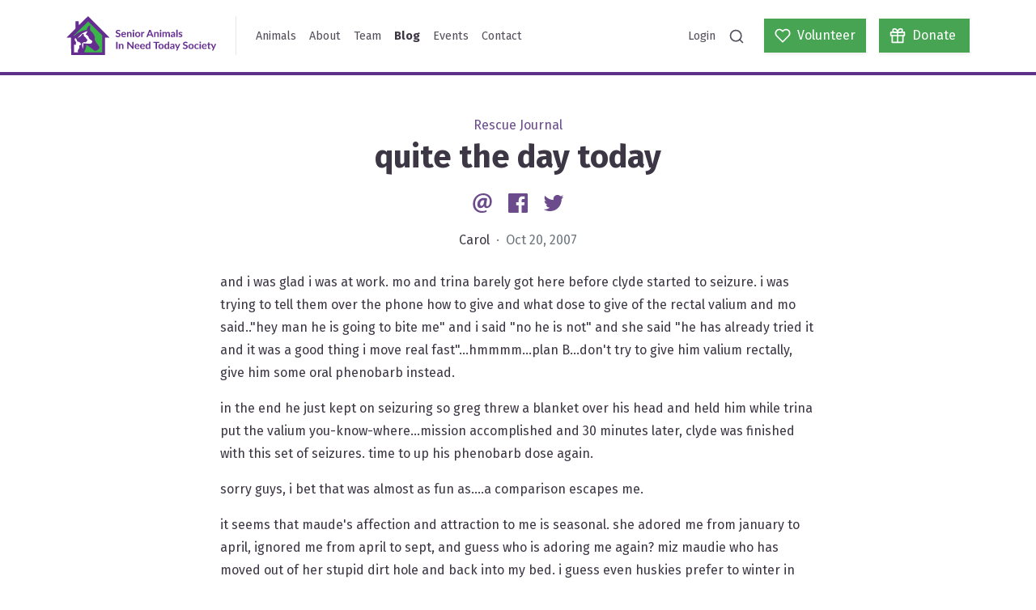

--- FILE ---
content_type: text/html; charset=UTF-8
request_url: https://saintsrescue.ca/2007/10/20/quite-the-day-today
body_size: 13999
content:
<!DOCTYPE html>
<html lang="en">
<head>
            <script async src="https://www.googletagmanager.com/gtag/js?id=G-S2SF9LDN9Y"></script>
        <script>
            window.dataLayer = window.dataLayer || [];
            function gtag(){dataLayer.push(arguments);}
            gtag('js', new Date());
            gtag('config', "G-S2SF9LDN9Y", { debug_mode: false });
        </script>
        <meta http-equiv="X-UA-Compatible" content="IE=edge" />
    <meta charset="utf-8" />
    <meta name="viewport" content="width=device-width, initial-scale=1">
    <link href="https://fonts.googleapis.com/css2?family=Fira+Sans:wght@300;400;700&display=swap" rel="stylesheet">
        				
	<title>quite the day today - SAINTS Rescue</title>
	<meta name="description" content=" and i was glad i was at work. mo and trina barely got here before clyde started to seizure. i was trying to tell them over the phone how to give and what dose to give of the rectal valium and mo…" />

	<meta property="fb:app_id" content="">
	<meta property="og:url" content="https://saintsrescue.ca/2007/10/20/quite-the-day-today" />
	<meta property="og:type" content="website" />
	<meta property="og:title" content="quite the day today - SAINTS Rescue" />
	<meta property="og:image" content="https://s3.ca-central-1.amazonaws.com/saintsrescue.ca/banners/_1200x630_crop_center-center_none/wang-banner.png" />
	<meta property="og:image:width" content="1200" />
	<meta property="og:image:height" content="630" />
	<meta property="og:description" content=" and i was glad i was at work. mo and trina barely got here before clyde started to seizure. i was trying to tell them over the phone how to give and what dose to give of the rectal valium and mo…" />
	<meta property="og:site_name" content="SAINTS Rescue" />
	<meta property="og:locale" content="en_CA" />
	<meta property="og:locale:alternate" content="en_CA" />
	
	<meta name="twitter:card" content="summary_large_image" />
	<meta name="twitter:site" content="saintsrescue" />
	<meta name="twitter:url" content="https://saintsrescue.ca/2007/10/20/quite-the-day-today" />
	<meta name="twitter:title" content="quite the day today - SAINTS Rescue" />
	<meta name="twitter:description" content=" and i was glad i was at work. mo and trina barely got here before clyde started to seizure. i was trying to tell them over the phone how to give and what dose to give of the rectal valium and mo…" />
	<meta name="twitter:image" content="https://s3.ca-central-1.amazonaws.com/saintsrescue.ca/banners/_1200x600_crop_center-center_none/wang-banner.png" />

	
	<link rel="home" href="https://saintsrescue.ca/" />
	<link rel="canonical" href="https://saintsrescue.ca/2007/10/20/quite-the-day-today">
<link href="https://cdn.jsdelivr.net/gh/fancyapps/fancybox@3.5.7/dist/jquery.fancybox.min.css" rel="stylesheet">
<link href="/assets/site.css?v=1768257901" rel="stylesheet">
<link href="https://saintsrescue.ca/cpresources/5d6c3da9/css/formie-base.css?v=1764388075" rel="stylesheet">
<link href="https://saintsrescue.ca/cpresources/2655b834/css/comments.css?v=1768866477" rel="stylesheet"></head>
<body>


<nav class="navbar navbar-expand-lg navbar-light site-navbar">
    <div class="container">
        <a class="navbar-brand" href="https://saintsrescue.ca/">
            <img class="site-navbar-logo" src="/assets/logo.svg" alt="SAINTS Rescue">
        </a>
        <div class="site-navbar-divider d-none d-lg-block"></div>
        <button class="navbar-toggler" type="button" data-toggle="collapse" data-target="#navbarSupportedContent" aria-controls="navbarSupportedContent" aria-expanded="false" aria-label="Toggle navigation">
            <span class="navbar-toggler-icon"></span>
        </button>

        <div class="collapse navbar-collapse p-2 p-lg-0" id="navbarSupportedContent">
            <ul class="navbar-nav mr-auto">
                                                        <li class="nav-item ">
                        <a class="nav-link" href="https://saintsrescue.ca/animals">Animals</a>
                    </li>
                                                        <li class="nav-item ">
                        <a class="nav-link" href="https://saintsrescue.ca/about">About</a>
                    </li>
                                                        <li class="nav-item ">
                        <a class="nav-link" href="https://saintsrescue.ca/team">Team</a>
                    </li>
                                                        <li class="nav-item active">
                        <a class="nav-link" href="https://saintsrescue.ca/blog">Blog</a>
                    </li>
                                                        <li class="nav-item ">
                        <a class="nav-link" href="https://saintsrescue.ca/events">Events</a>
                    </li>
                                                        <li class="nav-item ">
                        <a class="nav-link" href="https://saintsrescue.ca/contact">Contact</a>
                    </li>
                            </ul>

            <ul class="navbar-nav ml-auto mb-2 mb-lg-0">
                <li class="nav-item ">
                    <a class="nav-link" href="https://saintsrescue.ca/login">Login</a>
                </li>
                <li class="nav-item">
                    <a class="nav-link" data-toggle="search" href="#"><i data-feather="search"></i></a>
                </li>
            </ul>
            <a class="btn btn-primary btn-wide ml-lg-3" href="https://saintsrescue.ca/volunteer">
                <span class="d-flex align-items-center">
                    <i data-feather="heart"></i>
                    <span class="ml-2">Volunteer</span>
                </span>
            </a>
            <a class="btn btn-primary btn-wide ml-3" href="https://saintsrescue.ca/donate">
                <span class="d-flex align-items-center">
                    <i data-feather="gift"></i>
                    <span class="ml-2">Donate</span>
                </span>
            </a>

            <div class="search-container flex-fill mx-n2 mb-n2 m-lg-0" style="display: none">
                <div class="form-group mb-0">
    <label class="form-control-prefix" for="search">
        <i data-feather="search"></i>
    </label>
    <input class="typeahead search-typahead form-control pl-5" type="search" placeholder="Search animals and blog posts..." aria-label="Search">
</div>


            </div>
        </div>
    </div>
</nav>



<div class="site-content">
    

    
    <article class="my-5">
        <div class="text-center">
            <div class="text-secondary">
                Rescue Journal
            </div>
            <h1>
                quite the day today

                            </h1>

            <div class="my-3">
                
<a class="social-link" href="mailto:?Subject=https%3A%2F%2Fsaintsrescue.ca%2F2007%2F10%2F20%2Fquite-the-day-today">
    <?xml version="1.0" encoding="UTF-8" standalone="no"?>
<svg
   xmlns:dc="http://purl.org/dc/elements/1.1/"
   xmlns:cc="http://creativecommons.org/ns#"
   xmlns:rdf="http://www.w3.org/1999/02/22-rdf-syntax-ns#"
   xmlns:svg="http://www.w3.org/2000/svg"
   xmlns="http://www.w3.org/2000/svg"
   xmlns:sodipodi="http://sodipodi.sourceforge.net/DTD/sodipodi-0.dtd"
   xmlns:inkscape="http://www.inkscape.org/namespaces/inkscape"
   class="social-icon"
   width="40"
   height="40"
   viewBox="0 0 40 40"
   version="1.1"
   id="svg4"
   sodipodi:docname="social-email.svg"
   inkscape:version="0.92.4 (5da689c313, 2019-01-14)">
  <metadata
     id="metadata10">
    <rdf:RDF>
      <cc:Work
         rdf:about="">
        <dc:format>image/svg+xml</dc:format>
        <dc:type
           rdf:resource="http://purl.org/dc/dcmitype/StillImage" />
        <dc:title />
      </cc:Work>
    </rdf:RDF>
  </metadata>
  <defs
     id="defs8" />
  <sodipodi:namedview
     pagecolor="#ffffff"
     bordercolor="#666666"
     borderopacity="1"
     objecttolerance="10"
     gridtolerance="10"
     guidetolerance="10"
     inkscape:pageopacity="0"
     inkscape:pageshadow="2"
     inkscape:window-width="1920"
     inkscape:window-height="1043"
     id="namedview6"
     showgrid="false"
     inkscape:zoom="5.9"
     inkscape:cx="27.032188"
     inkscape:cy="-2.3845117"
     inkscape:window-x="1920"
     inkscape:window-y="0"
     inkscape:window-maximized="1"
     inkscape:current-layer="svg4" />
  <path
     id="path817"
     d="M 26.742443,33.450013 C 24.157286,34.612503 21.915341,35 18.855223,35 11.700927,35.001125 5.4079795,29.872864 5.4079795,21.42322 5.4079795,12.631472 11.787283,5 21.527844,5 c 7.588295,0 13.064177,5.203528 13.064177,12.457467 0,6.292948 -3.535078,10.257594 -8.190574,10.296343 -2.026054,0 -3.490792,-1.034062 -3.705576,-3.318079 h -0.08525 c -1.337418,2.198767 -3.277116,3.318079 -5.561132,3.318079 -2.803263,0 -4.827103,-2.068126 -4.827103,-5.60431 0,-5.258885 3.878289,-10.041702 10.085988,-10.041702 1.896519,0 4.096395,0.442853 5.092814,1.076134 l -1.295347,7.974683 c -0.42846,2.544193 -0.12732,3.653542 1.107134,3.764255 1.853341,0 4.178322,-2.327195 4.178322,-7.28494 0,-5.602095 -3.620326,-9.95756 -10.300771,-9.95756 -6.592977,-0.00111 -12.3722147,5.174743 -12.3722147,13.395211 0,7.196368 4.6499617,11.292763 11.0713347,11.294976 2.199875,0 4.528177,-0.476067 6.251984,-1.378381 l 0.701923,2.457837 z M 22.90844,15.683839 c -0.343212,-0.08635 -0.774994,-0.171605 -1.336311,-0.171605 -2.847548,0 -5.088386,2.801048 -5.088386,6.122449 0,1.6607 0.774993,2.657121 2.103554,2.657121 1.594273,0 3.277115,-2.026055 3.664612,-4.525963 l 0.655423,-4.118537 z"
     inkscape:connector-curvature="0"
     style="fill:currentColor;stroke-width:1.10713363" />
</svg>

    <span class="sr-only">Email</span>
</a>
<a class="social-link ml-2" href="https://www.facebook.com/sharer/sharer.php?u=https%3A%2F%2Fsaintsrescue.ca%2F2007%2F10%2F20%2Fquite-the-day-today" data-target="popup">
    <?xml version="1.0" encoding="UTF-8" standalone="no"?>
<svg
   xmlns:dc="http://purl.org/dc/elements/1.1/"
   xmlns:cc="http://creativecommons.org/ns#"
   xmlns:rdf="http://www.w3.org/1999/02/22-rdf-syntax-ns#"
   xmlns:svg="http://www.w3.org/2000/svg"
   xmlns="http://www.w3.org/2000/svg"
   xmlns:sodipodi="http://sodipodi.sourceforge.net/DTD/sodipodi-0.dtd"
   xmlns:inkscape="http://www.inkscape.org/namespaces/inkscape"
   class="social-icon"
   width="40"
   height="40"
   viewBox="0 0 40 40"
   version="1.1"
   id="svg4"
   sodipodi:docname="social-facebook.svg"
   inkscape:version="0.92.4 (5da689c313, 2019-01-14)">
  <metadata
     id="metadata10">
    <rdf:RDF>
      <cc:Work
         rdf:about="">
        <dc:format>image/svg+xml</dc:format>
        <dc:type
           rdf:resource="http://purl.org/dc/dcmitype/StillImage" />
      </cc:Work>
    </rdf:RDF>
  </metadata>
  <defs
     id="defs8" />
  <sodipodi:namedview
     pagecolor="#ffffff"
     bordercolor="#666666"
     borderopacity="1"
     objecttolerance="10"
     gridtolerance="10"
     guidetolerance="10"
     inkscape:pageopacity="0"
     inkscape:pageshadow="2"
     inkscape:window-width="1920"
     inkscape:window-height="995"
     id="namedview6"
     showgrid="false"
     inkscape:zoom="5.9"
     inkscape:cx="1.1016949"
     inkscape:cy="20"
     inkscape:window-x="0"
     inkscape:window-y="0"
     inkscape:window-maximized="1"
     inkscape:current-layer="svg4" />
  <path
     d="M 33.344167,5 H 6.6558333 C 6.2166771,5 5.7955104,5.1744479 5.4849792,5.4849792 5.1744479,5.7955104 5,6.2166771 5,6.6558333 V 33.344583 c 1.042e-4,0.439063 0.1746146,0.860105 0.485125,1.170625 C 5.7956458,34.825625 6.21675,35 6.6558333,35 H 21.02375 V 23.3825 H 17.114167 V 18.855 h 3.909583 v -3.339167 c 0,-3.874999 2.366666,-5.984583 5.823334,-5.984583 1.655833,0 3.07875,0.122917 3.493749,0.178333 v 4.049584 l -2.3975,0.0012 c -1.879999,0 -2.243749,0.893334 -2.243749,2.204168 v 2.890833 h 4.483333 l -0.58375,4.527499 H 25.699584 V 35 h 7.644999 c 0.439063,-1.04e-4 0.860105,-0.174583 1.170625,-0.485104 C 34.825625,34.204375 35,33.783229 35,33.344167 V 6.6558333 C 35,6.2166771 34.825521,5.7955104 34.515,5.4849792 34.204479,5.1744479 33.783333,5 33.344167,5 Z"
     id="path2"
     inkscape:connector-curvature="0"
     style="fill:currentColor;stroke-width:1.04166675" />
</svg>

    <span class="sr-only">Facebook</span>
</a>
<a class="social-link ml-2" href="https://twitter.com/intent/tweet?text=https%3A%2F%2Fsaintsrescue.ca%2F2007%2F10%2F20%2Fquite-the-day-today" data-target="popup">
    <svg class="social-icon" width="40" height="40" viewBox="0 0 40 40" xmlns="http://www.w3.org/2000/svg">
  <path fill="currentColor" d="M35.3998 10.4481C34.2466 10.959 33.0232 11.2942 31.7706 11.4425C33.09 10.653 34.0774 9.41079 34.5486 7.94727C33.3085 8.68349 31.9514 9.20191 30.5362 9.48007C29.945 8.84944 29.2305 8.34695 28.4371 8.00375C27.6437 7.66054 26.7883 7.48393 25.9238 7.48487C22.4342 7.48487 19.6046 10.3137 19.6046 13.8041C19.6046 14.2989 19.6606 14.7817 19.7686 15.2445C14.5166 14.9809 9.86063 12.4649 6.74383 8.64127C6.18186 9.60569 5.88656 10.7023 5.88823 11.8185C5.8874 12.8589 6.14358 13.8834 6.63401 14.8009C7.12444 15.7185 7.83393 16.5007 8.69943 17.0781C7.69611 17.0462 6.71491 16.7752 5.83743 16.2877C5.83663 16.3141 5.83663 16.3401 5.83663 16.3673C5.83663 19.4281 8.01463 21.9821 10.905 22.5633C9.97433 22.8152 8.99851 22.8521 8.05143 22.6713C8.85543 25.1813 11.189 27.0089 13.9542 27.0601C11.7158 28.8167 8.95164 29.7695 6.10623 29.7653C5.59623 29.7653 5.09343 29.7357 4.59863 29.6769C7.48797 31.5333 10.8507 32.5187 14.285 32.5153C25.9082 32.5153 32.2642 22.8869 32.2642 14.5373C32.2642 14.2637 32.2578 13.9905 32.2458 13.7189C33.4836 12.8252 34.5518 11.7175 35.3998 10.4481Z"/>
</svg>

    <span class="sr-only">Twitter</span>
</a>

            </div>

            <p>
                Carol
                <span class="text-muted">&nbsp;&middot;&nbsp; Oct 20, 2007</span>
            </p>
        </div>

        
        <div class="container">
            <div class="row mt-4">
                <div class="col-md-8 mx-auto">
                    <div class="blog-content">
                        <p>and i was glad i was at work. mo and trina barely got here before clyde started to seizure. i was trying to tell them over the phone how to give and what dose to give of the rectal valium and mo said.."hey man he is going to bite me" and i said "no he is not" and she said "he has already tried it and it was a good thing i move real fast"...hmmmm...plan B...don't try to give him valium rectally, give him some oral phenobarb instead.</p><p>in the end he just kept on seizuring so greg threw a blanket over his head and held him while trina put the valium you-know-where...mission accomplished and 30 minutes later, clyde was finished with this set of seizures. time to up his phenobarb dose again.</p><p>sorry guys, i bet that was almost as fun as....a comparison escapes me.</p><p>it seems that maude's affection and attraction to me is seasonal. she adored me from january to april, ignored me from april to sept, and guess who is adoring me again? miz maudie who has moved out of her stupid dirt hole and back into my bed. i guess even huskies prefer to winter in dry soft comfort.</p><p>ellie is limping alot today, her shoulder looks slightly swollen...did she strain a muscle or did swinger give her the boot...it better not have anything to do with a cranky old horse.</p><p>sweet pea is grumbling again today, i guess i better give her the feel good meds a bit earlier tonight.</p><p>almost time to put the barn babes to bed...please be good guys, i am tired.</p><p>7 pm barn bedtime update....hah! ponies are WAYYY smarter than horses. spritely and swinger were flying around the riding ring, frantic for me to open the gate so they could get into the barn. and gideon and sparkles said "screw all this fuss and waiting crap" and ran down to the bottom gate and right up to the barn....swinger and spritely never did figure it out...i guess a bigger body does not mean a bigger brain.</p>
                    </div>
                </div>
            </div>
        </div>

    </article>

    <div class="container mb-5">

        
        
        <div class="section">
            <h2 class="section-title text-center">Comments</h2>
            <div class="col-md-8 mx-auto">
                <div id="cc-w-34323" class="cc-w"><div class="cc-w-i" data-role="comments"><article class="cc-i" id="comment-66193" data-id="66193" data-site-id="1" data-role="comment" itemprop="comment" itemscope itemtype="http://schema.org/UserComments"><figure class="cc-i-figure" itemprop="creator" itemscope itemtype="http://schema.org/Person"><p class="cc-i-image" itemprop="image"><span class="cc-i-image-icon"></span></p></figure><div class="cc-i-wrap" data-role="wrap-content"><div class="cc-i-content" data-role="content"><header class="cc-i-header" role="meta"><span itemprop="creator" itemscope itemtype="http://schema.org/Person"><strong class="cc-i-author" itemprop="name">Rae</strong></span><div class="cc-ll"><span class="cc-ll-i"><a class="cc-i-share cc-dot" href="/2007/10/20/quite-the-day-today#comment-66193"><time itemprop="commentTime" title="Sat Oct 20 2007 18:33:11 GMT-0700 (PDT)" datetime="2007-10-20T18:33:11-07:00"><small>18 years ago</small></time></a></span></div><small class="cc-i-header-links "></small></header><div class="cc-i-body" data-role="body"><div class="cc-i-comment" data-role="message" dir="auto" itemprop="commentText"><p>Poor Clyde and poor Mo!!  Hope he&#039;s doing ok tonight.  Please give him a love for me.</p></div></div><div class="cc-i-footer"><div class="cc-ll"><span class="cc-ll-i"><a href="#" class="cc-i-reply" data-action="reply" itemprop="replyToUrl">
                    Reply
                </a></span></div></div></div><div data-role="reply"></div><div data-role="errors" class="cc-e"></div><div data-role="notice" class="cc-n"></div><div data-role="replies"></div></div></article><article class="cc-i" id="comment-66192" data-id="66192" data-site-id="1" data-role="comment" itemprop="comment" itemscope itemtype="http://schema.org/UserComments"><figure class="cc-i-figure" itemprop="creator" itemscope itemtype="http://schema.org/Person"><p class="cc-i-image" itemprop="image"><span class="cc-i-image-icon"></span></p></figure><div class="cc-i-wrap" data-role="wrap-content"><div class="cc-i-content" data-role="content"><header class="cc-i-header" role="meta"><span itemprop="creator" itemscope itemtype="http://schema.org/Person"><strong class="cc-i-author" itemprop="name">Zoe</strong></span><div class="cc-ll"><span class="cc-ll-i"><a class="cc-i-share cc-dot" href="/2007/10/20/quite-the-day-today#comment-66192"><time itemprop="commentTime" title="Sat Oct 20 2007 18:31:03 GMT-0700 (PDT)" datetime="2007-10-20T18:31:03-07:00"><small>18 years ago</small></time></a></span></div><small class="cc-i-header-links "></small></header><div class="cc-i-body" data-role="body"><div class="cc-i-comment" data-role="message" dir="auto" itemprop="commentText"><p>I&#039;m glad that everything turned out alright for The Crazy. I&#039;m sorry I wasn&#039;t out today, spent two days at a humane education conference.<br />
See you next Saturday, goodnight to you and everbody!</p></div></div><div class="cc-i-footer"><div class="cc-ll"><span class="cc-ll-i"><a href="#" class="cc-i-reply" data-action="reply" itemprop="replyToUrl">
                    Reply
                </a></span></div></div></div><div data-role="reply"></div><div data-role="errors" class="cc-e"></div><div data-role="notice" class="cc-n"></div><div data-role="replies"></div></div></article></div><article class="cc-i cc-f" data-role="form"><figure class="cc-i-figure"><p class="cc-i-image"><span class="cc-i-image-icon"></span></p></figure><div class="cc-i-wrap"><form class="cc-f-wrap" role="form" method="post" accept-charset="UTF-8" ><input type="hidden" name="action" value="comments/comments/save"><input type="hidden" name="elementId" value="34323"><input type="hidden" name="siteId" value="1"><input type="hidden" name="newParentId" value=""><input type="hidden" name="commentId" value=""><input type="hidden" name="CRAFT_CSRF_TOKEN" value="xpZ6Zyzjhquj5ycmE3E2AfWXfiTV4cuk2OmJ3cvF9gW6VEHL2mTlXvShNCNhic2G2tBQflgwW0-E4ChPpqav8eiG57GhgIJI2GwSvrsNiRg="><input type="hidden" id="__UAHOME" name="__UAHOME" value="a1152b82bc0a7bb1391df7b6a0d5d247" /><input type="hidden" id="__UAHASH" name="__UAHASH" value="a160cdf9587fe7483a659baa230ef110"/><div id="beesknees_wrapper" style="display:none;"><label>Leave this field blank</label><input type="text" id="beesknees" name="beesknees" style="display:none;" /></div><input type="hidden" id="__JSCHK_69706fb029179" name="__JSCHK" /><script type="text/javascript">document.getElementById("__JSCHK_69706fb029179").value = "69706fb029179";</script><div class="cc-f-row"><div class="cc-f-col"><input class="cc-f-input" name="fields[name]" type="text" placeholder="Your name"><div data-role="errors" class="cc-e"></div></div><div class="cc-f-col"><input class="cc-f-input" name="fields[email]" type="email" placeholder="Your email"><div data-role="errors" class="cc-e"></div></div></div><div class="cc-f-cf"><div class="cc-f-row"><div class="cc-f-col"><textarea class="cc-f-textarea" name="fields[comment]" placeholder="Add a comment..." required></textarea><div data-role="errors" class="cc-e"></div></div></div></div><div data-role="notice" class="cc-n"></div><button class="cc-f-btn" type="submit">Post comment</button></form></div></article></div>
            </div>
        </div>
    </div>

</div>



<footer class="site-footer">
    <div class="container">
        <div class="row mb-4">
            <div class="col-md-5">
                <h2 class="section-title">Stay up-to-date!</h2>
<p>Enter your email to sign up for our newsletter. Newsletters are sent periodically to update our supporters on our events and news. <a href="https://forms.gle/Q6VEwJbPKTVXyJs3A">Sign up to be a member today! </a></p>
                <div class="fui-i"><form id="fui-subscribeForm-rslqoq" class="fui-form fui-labels-hidden" method="post" enctype="multipart/form-data" accept-charset="utf-8" data-fui-form="{&quot;formHashId&quot;:&quot;fui-subscribeForm-rslqoq&quot;,&quot;formId&quot;:164090,&quot;formHandle&quot;:&quot;subscribeForm&quot;,&quot;registeredJs&quot;:[{&quot;src&quot;:&quot;https:\/\/saintsrescue.ca\/cpresources\/5d6c3da9\/js\/captchas\/recaptcha-v3.js?v=1764388075&quot;,&quot;module&quot;:&quot;FormieRecaptchaV3&quot;,&quot;settings&quot;:{&quot;siteKey&quot;:&quot;6LfLUL0ZAAAAALScExwntfx94QU4BvphZPEEgGIF&quot;,&quot;formId&quot;:&quot;fui-subscribeForm-rslqoq&quot;,&quot;theme&quot;:&quot;light&quot;,&quot;size&quot;:&quot;normal&quot;,&quot;badge&quot;:&quot;bottomright&quot;,&quot;language&quot;:&quot;en&quot;,&quot;submitMethod&quot;:&quot;ajax&quot;,&quot;hasMultiplePages&quot;:false,&quot;loadingMethod&quot;:&quot;asyncDefer&quot;,&quot;enterpriseType&quot;:&quot;score&quot;}}],&quot;settings&quot;:{&quot;submitMethod&quot;:&quot;ajax&quot;,&quot;submitActionMessage&quot;:&quot;&lt;p&gt;Thanks for subscribing!&lt;\/p&gt;&quot;,&quot;submitActionMessageTimeout&quot;:null,&quot;submitActionMessagePosition&quot;:&quot;top-form&quot;,&quot;submitActionFormHide&quot;:true,&quot;submitAction&quot;:&quot;message&quot;,&quot;submitActionTab&quot;:null,&quot;errorMessage&quot;:&quot;&lt;p&gt;Couldn’t save submission due to errors.&lt;\/p&gt;&quot;,&quot;errorMessagePosition&quot;:&quot;&quot;,&quot;loadingIndicator&quot;:null,&quot;loadingIndicatorText&quot;:null,&quot;validationOnSubmit&quot;:true,&quot;validationOnFocus&quot;:false,&quot;scrollToTop&quot;:true,&quot;hasMultiplePages&quot;:false,&quot;pages&quot;:[{&quot;settings&quot;:{&quot;submitButtonLabel&quot;:&quot;Subscribe&quot;,&quot;backButtonLabel&quot;:&quot;Back&quot;,&quot;showBackButton&quot;:false,&quot;saveButtonLabel&quot;:&quot;Save&quot;,&quot;showSaveButton&quot;:false,&quot;saveButtonStyle&quot;:&quot;link&quot;,&quot;buttonsPosition&quot;:&quot;left&quot;,&quot;cssClasses&quot;:null,&quot;containerAttributes&quot;:null,&quot;inputAttributes&quot;:null,&quot;enableNextButtonConditions&quot;:false,&quot;nextButtonConditions&quot;:[],&quot;enablePageConditions&quot;:false,&quot;pageConditions&quot;:[],&quot;enableJsEvents&quot;:false,&quot;jsGtmEventOptions&quot;:[]},&quot;id&quot;:575,&quot;layoutId&quot;:62,&quot;name&quot;:&quot;Page 1&quot;,&quot;uid&quot;:&quot;797a5d24-286c-40e9-bad0-4084ab9c95d9&quot;,&quot;userCondition&quot;:null,&quot;elementCondition&quot;:null}],&quot;themeConfig&quot;:{&quot;loading&quot;:{&quot;class&quot;:&quot;fui-loading&quot;},&quot;errorMessage&quot;:{&quot;class&quot;:&quot;fui-error-message&quot;},&quot;disabled&quot;:{&quot;class&quot;:&quot;fui-disabled&quot;},&quot;tabError&quot;:{&quot;class&quot;:&quot;fui-tab-error&quot;},&quot;tabActive&quot;:{&quot;class&quot;:&quot;fui-tab-active&quot;},&quot;tabComplete&quot;:{&quot;class&quot;:&quot;fui-tab-complete&quot;},&quot;successMessage&quot;:{&quot;class&quot;:&quot;fui-success-message&quot;},&quot;alert&quot;:{&quot;class&quot;:&quot;fui-alert&quot;},&quot;alertError&quot;:{&quot;class&quot;:&quot;fui-alert fui-alert-error fui-alert-&quot;,&quot;role&quot;:&quot;alert&quot;,&quot;data-fui-alert&quot;:true},&quot;alertSuccess&quot;:{&quot;class&quot;:&quot;fui-alert fui-alert-success fui-alert-top-form&quot;,&quot;role&quot;:&quot;alert&quot;,&quot;data-fui-alert&quot;:true},&quot;page&quot;:{&quot;id&quot;:&quot;fui-subscribeForm-rslqoq-p-575&quot;,&quot;class&quot;:&quot;fui-page&quot;,&quot;data-index&quot;:&quot;0&quot;,&quot;data-id&quot;:&quot;575&quot;,&quot;data-fui-page&quot;:true},&quot;progress&quot;:{&quot;class&quot;:&quot;fui-progress&quot;,&quot;data-fui-progress&quot;:true},&quot;tab&quot;:{&quot;class&quot;:&quot;fui-tab&quot;},&quot;success&quot;:{&quot;class&quot;:&quot;fui-success&quot;},&quot;error&quot;:{&quot;class&quot;:&quot;fui-error-message&quot;},&quot;fieldErrors&quot;:{&quot;class&quot;:&quot;fui-errors&quot;},&quot;fieldError&quot;:{&quot;class&quot;:&quot;fui-error-message&quot;}},&quot;redirectUrl&quot;:&quot;&quot;,&quot;currentPageId&quot;:575,&quot;outputJsTheme&quot;:true,&quot;enableUnloadWarning&quot;:true,&quot;enableBackSubmission&quot;:true,&quot;ajaxTimeout&quot;:10,&quot;outputConsoleMessages&quot;:true,&quot;baseActionUrl&quot;:&quot;https:\/\/saintsrescue.ca\/index.php?p=actions&quot;,&quot;refreshTokenUrl&quot;:&quot;https:\/\/saintsrescue.ca\/index.php?p=actions\/formie\/forms\/refresh-tokens&amp;form=FORM_PLACEHOLDER&quot;,&quot;scriptAttributes&quot;:[]}}" data-form-submit-method="ajax" data-form-submit-action="message"><input type="hidden" name="CRAFT_CSRF_TOKEN" value="xpZ6Zyzjhquj5ycmE3E2AfWXfiTV4cuk2OmJ3cvF9gW6VEHL2mTlXvShNCNhic2G2tBQflgwW0-E4ChPpqav8eiG57GhgIJI2GwSvrsNiRg=" autocomplete="off"><input type="hidden" name="action" value="formie/submissions/submit"><input type="hidden" name="submitAction" value="submit"><input type="hidden" name="handle" value="subscribeForm"><input type="hidden" name="siteId" value="1"><div class="fui-form-container"><div id="fui-subscribeForm-rslqoq-p-575" class="fui-page" data-index="0" data-id="575" data-fui-page><div class="fui-page-container"><div class="fui-row fui-page-row" data-fui-field-count="2"><div class="fui-field fui-type-name fui-label-hidden fui-subfield-label-hidden fui-instructions-above-input fui-page-field" data-field-handle="name1" data-field-type="name"><div class="fui-field-container"><label class="fui-label" for="fui-subscribeForm-rslqoq-fields-name1" data-fui-sr-only>Name</label><div class="fui-input-container"><input type="text" id="fui-subscribeForm-rslqoq-fields-name1" class="fui-input" name="fields[name1]" value="" placeholder="First and Last Name" autocomplete="name" data-fui-id="subscribeForm-name1"></div></div></div><div class="fui-field fui-type-email fui-label-hidden fui-subfield-label-hidden fui-instructions-below-input fui-field-required fui-page-field" data-field-handle="email" data-field-type="email"><div class="fui-field-container"><label class="fui-label" for="fui-subscribeForm-rslqoq-fields-email" data-fui-sr-only>Email&nbsp;<span class="fui-required" aria-hidden="true">*</span></label><div class="fui-input-container"><input type="email" id="fui-subscribeForm-rslqoq-fields-email" class="fui-input" name="fields[email]" value="" placeholder="Email" autocomplete="email" required data-fui-id="subscribeForm-email" data-fui-message="Email is required"></div></div></div></div></div><div class="formie-recaptcha-placeholder" data-recaptcha-placeholder></div><div class="fui-btn-wrapper fui-btn-left"><button type="submit" class="fui-btn fui-submit" data-submit-action="submit">Subscribe</button></div></div></div></form></div>
            </div>
            <div class="col-md-2">
                <div class="site-footer-vr d-none d-md-block mx-auto"></div>
                <hr class="my-4 d-md-none">
            </div>
            <div class="col-md-5">
                <h2 class="section-title">Get Involved Today</h2>
<p>Your contributions are the foundation of our rescue village and make it possible for SAINTS to exist for so many special animals.</p>

                <a class="btn btn-outline-light mr-3" href="https://saintsrescue.ca/volunteer">
                    <span class="d-flex align-items-center">
                        <i data-feather="heart"></i>
                        <span class="ml-2">Volunteer</span>
                    </span>
                </a>
                <a class="btn btn-outline-light" href="https://saintsrescue.ca/donate">
                    <span class="d-flex align-items-center">
                        <i data-feather="gift"></i>
                        <span class="ml-2">Donate</span>
                    </span>
                </a>
            </div>
        </div>

        <hr class="my-4">

        <div class="row">
            <div class="col-md-6">
                <img class="site-footer-logo" src="/assets/logo-light.svg">
                <p>We offer a safe and compassionate refuge for senior, palliative, and special needs animals.<br /></p>
                <hr class="my-4 d-md-none">
            </div>
            <div class="col-md-6 text-md-right">
                <ul class="nav justify-content-center justify-content-md-end mr-md-n3 mb-3">
                                            <li class="nav-item">
                            <a class="nav-link" href="https://saintsrescue.ca/animals">Animals</a>
                        </li>
                                            <li class="nav-item">
                            <a class="nav-link" href="https://saintsrescue.ca/about">About</a>
                        </li>
                                            <li class="nav-item">
                            <a class="nav-link" href="https://saintsrescue.ca/team">Team</a>
                        </li>
                                            <li class="nav-item">
                            <a class="nav-link" href="https://saintsrescue.ca/blog">Blog</a>
                        </li>
                                            <li class="nav-item">
                            <a class="nav-link" href="https://saintsrescue.ca/events">Events</a>
                        </li>
                                            <li class="nav-item">
                            <a class="nav-link" href="https://saintsrescue.ca/contact">Contact</a>
                        </li>
                                    </ul>
                <div class="text-center text-md-right mb-3">
                                                                                            <a class="text-decoration-none " href="https://www.facebook.com/saintsrescue" target="_blank">
                                <?xml version="1.0" encoding="UTF-8" standalone="no"?>
<svg
   xmlns:dc="http://purl.org/dc/elements/1.1/"
   xmlns:cc="http://creativecommons.org/ns#"
   xmlns:rdf="http://www.w3.org/1999/02/22-rdf-syntax-ns#"
   xmlns:svg="http://www.w3.org/2000/svg"
   xmlns="http://www.w3.org/2000/svg"
   xmlns:sodipodi="http://sodipodi.sourceforge.net/DTD/sodipodi-0.dtd"
   xmlns:inkscape="http://www.inkscape.org/namespaces/inkscape"
   class="social-icon"
   width="40"
   height="40"
   viewBox="0 0 40 40"
   version="1.1"
   id="svg4"
   sodipodi:docname="social-facebook.svg"
   inkscape:version="0.92.4 (5da689c313, 2019-01-14)">
  <metadata
     id="metadata10">
    <rdf:RDF>
      <cc:Work
         rdf:about="">
        <dc:format>image/svg+xml</dc:format>
        <dc:type
           rdf:resource="http://purl.org/dc/dcmitype/StillImage" />
      </cc:Work>
    </rdf:RDF>
  </metadata>
  <defs
     id="defs8" />
  <sodipodi:namedview
     pagecolor="#ffffff"
     bordercolor="#666666"
     borderopacity="1"
     objecttolerance="10"
     gridtolerance="10"
     guidetolerance="10"
     inkscape:pageopacity="0"
     inkscape:pageshadow="2"
     inkscape:window-width="1920"
     inkscape:window-height="995"
     id="namedview6"
     showgrid="false"
     inkscape:zoom="5.9"
     inkscape:cx="1.1016949"
     inkscape:cy="20"
     inkscape:window-x="0"
     inkscape:window-y="0"
     inkscape:window-maximized="1"
     inkscape:current-layer="svg4" />
  <path
     d="M 33.344167,5 H 6.6558333 C 6.2166771,5 5.7955104,5.1744479 5.4849792,5.4849792 5.1744479,5.7955104 5,6.2166771 5,6.6558333 V 33.344583 c 1.042e-4,0.439063 0.1746146,0.860105 0.485125,1.170625 C 5.7956458,34.825625 6.21675,35 6.6558333,35 H 21.02375 V 23.3825 H 17.114167 V 18.855 h 3.909583 v -3.339167 c 0,-3.874999 2.366666,-5.984583 5.823334,-5.984583 1.655833,0 3.07875,0.122917 3.493749,0.178333 v 4.049584 l -2.3975,0.0012 c -1.879999,0 -2.243749,0.893334 -2.243749,2.204168 v 2.890833 h 4.483333 l -0.58375,4.527499 H 25.699584 V 35 h 7.644999 c 0.439063,-1.04e-4 0.860105,-0.174583 1.170625,-0.485104 C 34.825625,34.204375 35,33.783229 35,33.344167 V 6.6558333 C 35,6.2166771 34.825521,5.7955104 34.515,5.4849792 34.204479,5.1744479 33.783333,5 33.344167,5 Z"
     id="path2"
     inkscape:connector-curvature="0"
     style="fill:currentColor;stroke-width:1.04166675" />
</svg>

                            </a>
                                                                                                                                            <a class="text-decoration-none ml-2" href="https://www.instagram.com/saintsrescue" target="_blank">
                                <svg class="social-icon" width="40" height="40" viewBox="0 0 40 40" xmlns="http://www.w3.org/2000/svg">
  <path fill="currentColor" d="M20.0002 11.9882C15.5666 11.9882 11.9885 15.5663 11.9885 19.9999C11.9885 24.4335 15.5666 28.0117 20.0002 28.0117C24.4338 28.0117 28.0119 24.4335 28.0119 19.9999C28.0119 15.5663 24.4338 11.9882 20.0002 11.9882ZM20.0002 25.207C17.133 25.207 14.7932 22.8671 14.7932 19.9999C14.7932 17.1328 17.133 14.7929 20.0002 14.7929C22.8674 14.7929 25.2072 17.1328 25.2072 19.9999C25.2072 22.8671 22.8674 25.207 20.0002 25.207ZM28.34 9.79291C27.3049 9.79291 26.4689 10.6288 26.4689 11.664C26.4689 12.6992 27.3049 13.5351 28.34 13.5351C29.3752 13.5351 30.2111 12.7031 30.2111 11.664C30.2114 11.4182 30.1632 11.1748 30.0693 10.9476C29.9754 10.7205 29.8376 10.5141 29.6638 10.3403C29.49 10.1664 29.2836 10.0286 29.0564 9.93471C28.8293 9.84079 28.5858 9.7926 28.34 9.79291ZM35.6174 19.9999C35.6174 17.8437 35.6369 15.707 35.5158 13.5546C35.3947 11.0546 34.8244 8.83588 32.9963 7.00775C31.1643 5.17572 28.9494 4.60932 26.4494 4.48822C24.2932 4.36713 22.1564 4.38666 20.0041 4.38666C17.8478 4.38666 15.7111 4.36713 13.5588 4.48822C11.0588 4.60932 8.84003 5.17963 7.0119 7.00775C5.17987 8.83978 4.61347 11.0546 4.49237 13.5546C4.37128 15.7109 4.39081 17.8476 4.39081 19.9999C4.39081 22.1523 4.37128 24.2929 4.49237 26.4453C4.61347 28.9453 5.18378 31.164 7.0119 32.9921C8.84394 34.8242 11.0588 35.3906 13.5588 35.5117C15.715 35.6327 17.8517 35.6132 20.0041 35.6132C22.1603 35.6132 24.2971 35.6327 26.4494 35.5117C28.9494 35.3906 31.1682 34.8202 32.9963 32.9921C34.8283 31.1601 35.3947 28.9453 35.5158 26.4453C35.6408 24.2929 35.6174 22.1562 35.6174 19.9999ZM32.1799 29.2109C31.8947 29.9218 31.551 30.4531 31.0002 30.9999C30.4494 31.5507 29.9221 31.8945 29.2111 32.1796C27.1564 32.996 22.2775 32.8124 20.0002 32.8124C17.7228 32.8124 12.84 32.996 10.7853 32.1835C10.0744 31.8984 9.54315 31.5546 8.99628 31.0038C8.4455 30.4531 8.10175 29.9257 7.81659 29.2148C7.00409 27.1562 7.18769 22.2773 7.18769 19.9999C7.18769 17.7226 7.00409 12.8398 7.81659 10.7851C8.10175 10.0742 8.4455 9.54291 8.99628 8.99603C9.54706 8.44916 10.0744 8.1015 10.7853 7.81635C12.84 7.00385 17.7228 7.18744 20.0002 7.18744C22.2775 7.18744 27.1603 7.00385 29.215 7.81635C29.926 8.1015 30.4572 8.44525 31.0041 8.99603C31.5549 9.54682 31.8986 10.0742 32.1838 10.7851C32.9963 12.8398 32.8127 17.7226 32.8127 19.9999C32.8127 22.2773 32.9963 27.1562 32.1799 29.2109Z"/>
</svg>

                            </a>
                                                                                                <a class="text-decoration-none ml-2" href="https://vimeo.com/saintsrescue" target="_blank">
                                <svg class="social-icon" width="40" height="40" viewBox="0 0 40 40" xmlns="http://www.w3.org/2000/svg">
  <path fill="currentColor" d="M31.5335 14.6266C30.9852 17.8416 29.5152 20.89 27.1185 23.76C24.7252 26.635 22.6018 28.6883 20.7535 29.9183C19.5885 30.47 18.5985 30.485 17.7768 29.975C16.9552 29.4583 16.3052 28.7233 15.8285 27.7666C15.5535 27.22 14.8868 25.1516 13.8252 21.5533C12.7652 17.9616 12.1302 16.0283 11.9268 15.755C11.7885 15.4833 11.4468 15.4483 10.9002 15.6533C10.3502 15.8566 9.97516 16.03 9.77016 16.1683C9.58655 16.2879 9.41467 16.4246 9.25683 16.5766L8.3335 15.3483L9.36016 14.115C10.2418 13.1778 11.2032 12.319 12.2335 11.5483C13.4002 10.6583 14.4235 10.1116 15.3135 9.90329C15.9318 9.76996 16.4452 9.85662 16.8535 10.1633C17.2652 10.47 17.6068 10.97 17.8802 11.6533C18.1552 12.335 18.3618 13.005 18.4952 13.6516C18.6335 14.305 18.7702 15.075 18.9085 15.9633C19.0435 16.8533 19.1818 17.5383 19.3185 18.0166C20.0702 21.2333 20.6868 22.8433 21.1668 22.8433C21.8502 22.8433 22.9452 21.405 24.4518 18.5266C25.1352 17.2283 25.1718 16.15 24.5552 15.2916C23.9402 14.4383 22.9835 14.4216 21.6818 15.2433C21.8809 13.9559 22.4927 12.768 23.4252 11.8583C25.1352 10.01 27.0202 9.32329 29.0718 9.80162C31.1935 10.2133 32.0135 11.8233 31.5335 14.6266Z"/>
</svg>

                            </a>
                                                                                                <a class="text-decoration-none ml-2" href="https://www.youtube.com/channel/UCddAYAniIClwJL44w-OS3Rg/videos" target="_blank">
                                <svg class="social-icon" width="40" height="40" viewBox="0 0 40 40" xmlns="http://www.w3.org/2000/svg">
  <path fill="currentColor" d="M36.7695 11.5664C36.5703 10.8244 36.1797 10.1477 35.6367 9.60405C35.0938 9.06042 34.4176 8.66893 33.6758 8.46875C30.9453 7.73438 20 7.73438 20 7.73438C20 7.73438 9.05469 7.73437 6.32422 8.46484C5.58211 8.66437 4.90556 9.05565 4.36252 9.59937C3.81948 10.1431 3.42906 10.8201 3.23047 11.5625C2.5 14.2969 2.5 20 2.5 20C2.5 20 2.5 25.7031 3.23047 28.4336C3.63281 29.9414 4.82031 31.1289 6.32422 31.5312C9.05469 32.2656 20 32.2656 20 32.2656C20 32.2656 30.9453 32.2656 33.6758 31.5312C35.1836 31.1289 36.3672 29.9414 36.7695 28.4336C37.5 25.7031 37.5 20 37.5 20C37.5 20 37.5 14.2969 36.7695 11.5664ZM16.5234 25.2344V14.7656L25.5859 19.9609L16.5234 25.2344Z"/>
</svg>

                            </a>
                                                            </div>
                <address class="text-center text-md-right">
                    10950 284th Street<br>
                    Maple Ridge, BC V2W 1L7
                </address>
            </div>
        </div>
    </div>
    <div class="site-footer-fineprint">
        <div class="container d-flex flex-column flex-lg-row text-center text-lg-left mb-1 mb-lg-0">
            <div class="mr-auto mb-1 mb-lg-0">A registered charity in Canada / 85657 9032 RR0001 © Senior Animals In Need Today Society. All rights reserved.</div>
            <a href="https://boundstatesoftware.com" target="_blank">Web development by <b>Bound State Software</b></a>
        </div>
        <div class="container text-center text-lg-left">
            This site is protected by reCAPTCHA and the Google
            <a href="https://policies.google.com/privacy">Privacy Policy</a> and
            <a href="https://policies.google.com/terms">Terms of Service</a> apply.
        </div>
    </div>
</footer>



<script src="https://code.jquery.com/jquery-3.4.1.min.js" integrity="sha256-CSXorXvZcTkaix6Yvo6HppcZGetbYMGWSFlBw8HfCJo=" crossorigin="anonymous"></script>
<script src="https://cdn.jsdelivr.net/npm/popper.js@1.16.0/dist/umd/popper.min.js" integrity="sha384-Q6E9RHvbIyZFJoft+2mJbHaEWldlvI9IOYy5n3zV9zzTtmI3UksdQRVvoxMfooAo" crossorigin="anonymous"></script>
<script src="https://stackpath.bootstrapcdn.com/bootstrap/4.4.1/js/bootstrap.min.js" integrity="sha384-wfSDF2E50Y2D1uUdj0O3uMBJnjuUD4Ih7YwaYd1iqfktj0Uod8GCExl3Og8ifwB6" crossorigin="anonymous"></script>

<script src="https://unpkg.com/feather-icons"></script>
<script>
    feather.replace({ width: 20, height: 20 });

    $('[data-loaded-class]').on('load', function() {
        $(this).addClass($(this).data('loaded-class'));
    }).each(function() {
        if (this.complete) {
            $(this).trigger('load');
        }
    });
</script>
<script type="text/javascript">window.FormieTranslations={"File {filename} must be smaller than {filesize} MB.":"File {filename} must be smaller than {filesize} MB.","File must be smaller than {filesize} MB.":"File must be smaller than {filesize} MB.","File must be larger than {filesize} MB.":"File must be larger than {filesize} MB.","Choose up to {files} files.":"Choose up to {files} files.","{startTag}{num}{endTag} character left":"{startTag}{num}{endTag} character left","{startTag}{num}{endTag} characters left":"{startTag}{num}{endTag} characters left","{startTag}{num}{endTag} word left":"{startTag}{num}{endTag} word left","{startTag}{num}{endTag} words left":"{startTag}{num}{endTag} words left","This field is required.":"This field is required.","Please select a value.":"Please select a value.","Please select at least one value.":"Please select at least one value.","Please fill out this field.":"Please fill out this field.","Please enter a valid email address.":"Please enter a valid email address.","Please enter a URL.":"Please enter a URL.","Please enter a number":"Please enter a number","Please match the following format: #rrggbb":"Please match the following format: #rrggbb","Please use the YYYY-MM-DD format":"Please use the YYYY-MM-DD format","Please use the 24-hour time format. Ex. 23:00":"Please use the 24-hour time format. Ex. 23:00","Please use the YYYY-MM format":"Please use the YYYY-MM format","Please match the requested format.":"Please match the requested format.","Please select a value that is no more than {max}.":"Please select a value that is no more than {max}.","Please select a value that is no less than {min}.":"Please select a value that is no less than {min}.","Please shorten this text to no more than {maxLength} characters. You are currently using {length} characters.":"Please shorten this text to no more than {maxLength} characters. You are currently using {length} characters.","Please lengthen this text to {minLength} characters or more. You are currently using {length} characters.":"Please lengthen this text to {minLength} characters or more. You are currently using {length} characters.","There was an error with this field.":"There was an error with this field.","Unable to parse response `{e}`.":"Unable to parse response `{e}`.","Are you sure you want to leave?":"Are you sure you want to leave?","The request timed out.":"The request timed out.","The request encountered a network error. Please try again.":"The request encountered a network error. Please try again.","Invalid number":"Invalid number","Invalid country code":"Invalid country code","Too short":"Too short","Too long":"Too long","Missing Authorization ID for approval.":"Missing Authorization ID for approval.","Payment authorized. Finalize the form to complete payment.":"Payment authorized. Finalize the form to complete payment.","Unable to authorize payment. Please try again.":"Unable to authorize payment. Please try again."};</script><script src="https://cdn.jsdelivr.net/gh/fancyapps/fancybox@3.5.7/dist/jquery.fancybox.min.js"></script>
<script src="https://cdnjs.cloudflare.com/ajax/libs/handlebars.js/4.7.6/handlebars.min.js"></script>
<script src="https://cdnjs.cloudflare.com/ajax/libs/corejs-typeahead/1.3.1/typeahead.bundle.min.js"></script>
<script src="https://www.google.com/recaptcha/api.js?render=6LfLUL0ZAAAAALScExwntfx94QU4BvphZPEEgGIF" defer="defer" async="async"></script>
<script type="text/javascript" src="https://saintsrescue.ca/cpresources/5d6c3da9/js/formie.js?v=1764388075" defer></script>
<script src="https://saintsrescue.ca/cpresources/2655b834/js/comments.js?v=1768866477" defer="defer" async="async"></script>
<script>// update CMS images to work with fancybox
    $('figure img').each(function() {
        var $img = $(this);
        $img.wrap('<a class="fancybox" href="' + $img.attr('src') + '"></a>');
    });

    // update CMS embeds to use responsive classes
    $('figure iframe').each(function() {
        var $iframe = $(this);
        var ratioClass = getRatioClass($iframe.width(), $iframe.height());

        $iframe.addClass('embed-responsive-item').removeAttr('style');
        $iframe.wrap('<div class="embed-responsive ' + ratioClass + '"></div>');
    });

    // update legacy content to work with fancybox
    $('.lightbox').addClass('fancybox');

    // enable fancybox
    $('.fancybox').fancybox({
        infobar: false,
        toolbar: false
    });

    function getRatioClass(width, height) {
        switch (ratio(width, height)) {
            case ratio(21, 9):
                return 'embed-responsive-21by9';
            case ratio(4, 3):
                return 'embed-responsive-4by3';
            case ratio(1, 1):
                return 'embed-responsive-1by1';
            default:
                return 'embed-responsive-16by9';
        }
    }

    function ratio(width, height) {
        return Math.round(width / height * 10) / 10;
    };
(function() {
    var KEYCODE_ESC = 27;

    var $searchInput = $('.search-typahead');
    var requestCount = 0;

    var sources = [
        {
            name: 'animals',
            title: 'Animals',
            pluralLabel: 'animals',
            url: 'https://saintsrescue.ca/search/animals.json?q=_QUERY_'
        },
        {
            name: 'blog-posts',
            title: 'Blog',
            pluralLabel: 'blog posts',
            url: 'https://saintsrescue.ca/search/blog.json?q=_QUERY_'
        }
    ].map(function(config) {
        var bloodhound = new Bloodhound({
            datumTokenizer: Bloodhound.tokenizers.obj.whitespace('title'),
            queryTokenizer: Bloodhound.tokenizers.whitespace,
            remote: {
                url: config.url,
                wildcard: '_QUERY_',
                transform: function(response) {
                    return response.data;
                }
            }
        });
        return {
            name: config.name,
            display: 'title',
            source: bloodhound,
            templates: {
                header: '<h6 class="dropdown-header">' + config.title + '</h6>',
                pending: '<a class="dropdown-item disabled d-flex align-items-center" href="#">'
                    + feather.icons.loader.toSvg({ class: 'spinner mr-2' })
                    + ' Searching ' + config.pluralLabel + '...</a>',
                empty: '<a class="dropdown-item disabled" href="#">No ' + config.pluralLabel + ' found</a>',
                suggestion:
                    
                        Handlebars.compile('<div>{{#if title}}{{title}}{{else}}<i>Untitled</i>{{/if}} {{#if description}}<small class="text-muted">- {{description}}</small>{{/if}}</div>')
                    
            }
        };
    });

    var typeaheadOptions = {
        highlight: true,
        hint: false,
        minLength: 2
    };

    $searchInput.typeahead.apply($searchInput, [typeaheadOptions].concat(sources))
        .on('typeahead:select', function(event, option) {
            location.href = option.url;
        })
        .on('keydown', function(event) {
            if (event.keyCode === KEYCODE_ESC) {
                $searchInput.blur();
            }
        });
})();
(function() {
    var $searchContainer = $('.search-container');
    var $searchInput = $searchContainer.find('input');
    var $searchToggle = $('[data-toggle=search]');

    $searchToggle.on('click', function() {
        showSearch();
        return false;
    });

    $searchInput.on('blur', hideSearch);

    function showSearch() {
        $('.navbar-collapse > *').hide();
        $searchContainer.show();
        $searchInput.focus();
    }

    function hideSearch() {
        $('.navbar-collapse > *').show();
        $searchContainer.hide();
    }
})();
$('[data-target="popup"]').on('click', function() {
        var winWidth = 520;
        var winHeight = 400;
        var winTop = (screen.height / 2) - (winHeight / 2);
        var winLeft = (screen.width / 2) - (winWidth / 2);

        window.open(this.href, 'sharer', 'top=' + winTop + ',left=' + winLeft + ',toolbar=0,status=0,width='+winWidth+',height='+winHeight);

        return false;
    });
window.addEventListener("load", function () { new Comments.Instance("#cc-w-34323", {"baseUrl":"\/index.php?p=actions","csrfTokenName":"CRAFT_CSRF_TOKEN","csrfToken":"xpZ6Zyzjhquj5ycmE3E2AfWXfiTV4cuk2OmJ3cvF9gW6VEHL2mTlXvShNCNhic2G2tBQflgwW0-E4ChPpqav8eiG57GhgIJI2GwSvrsNiRg=","recaptchaEnabled":true,"recaptchaKey":"6LfLUL0ZAAAAALScExwntfx94QU4BvphZPEEgGIF","orderBy":"desc","translations":{"reply":"Reply","close":"Close","edit":"Edit","save":"Save","delete-confirm":"Are you sure you want to delete this comment?"},"element":{"id":34323,"siteId":1}}); });
var $subscribeForm = $('#fui-subscribeForm-rslqoq');

    $subscribeForm.on('onAfterFormieSubmit', function(event) {
        event.preventDefault();

        if (event.detail.nextPageId) {
            return;
        }

        gtag('event', 'newsletter_sign_up', {
            event_category: 'engagement',
            event_label: 'email'
        });
    });</script></body>
</html>


--- FILE ---
content_type: text/html; charset=utf-8
request_url: https://www.google.com/recaptcha/api2/anchor?ar=1&k=6LfLUL0ZAAAAALScExwntfx94QU4BvphZPEEgGIF&co=aHR0cHM6Ly9zYWludHNyZXNjdWUuY2E6NDQz&hl=en&v=PoyoqOPhxBO7pBk68S4YbpHZ&size=invisible&anchor-ms=20000&execute-ms=30000&cb=rocixvv800tq
body_size: 49885
content:
<!DOCTYPE HTML><html dir="ltr" lang="en"><head><meta http-equiv="Content-Type" content="text/html; charset=UTF-8">
<meta http-equiv="X-UA-Compatible" content="IE=edge">
<title>reCAPTCHA</title>
<style type="text/css">
/* cyrillic-ext */
@font-face {
  font-family: 'Roboto';
  font-style: normal;
  font-weight: 400;
  font-stretch: 100%;
  src: url(//fonts.gstatic.com/s/roboto/v48/KFO7CnqEu92Fr1ME7kSn66aGLdTylUAMa3GUBHMdazTgWw.woff2) format('woff2');
  unicode-range: U+0460-052F, U+1C80-1C8A, U+20B4, U+2DE0-2DFF, U+A640-A69F, U+FE2E-FE2F;
}
/* cyrillic */
@font-face {
  font-family: 'Roboto';
  font-style: normal;
  font-weight: 400;
  font-stretch: 100%;
  src: url(//fonts.gstatic.com/s/roboto/v48/KFO7CnqEu92Fr1ME7kSn66aGLdTylUAMa3iUBHMdazTgWw.woff2) format('woff2');
  unicode-range: U+0301, U+0400-045F, U+0490-0491, U+04B0-04B1, U+2116;
}
/* greek-ext */
@font-face {
  font-family: 'Roboto';
  font-style: normal;
  font-weight: 400;
  font-stretch: 100%;
  src: url(//fonts.gstatic.com/s/roboto/v48/KFO7CnqEu92Fr1ME7kSn66aGLdTylUAMa3CUBHMdazTgWw.woff2) format('woff2');
  unicode-range: U+1F00-1FFF;
}
/* greek */
@font-face {
  font-family: 'Roboto';
  font-style: normal;
  font-weight: 400;
  font-stretch: 100%;
  src: url(//fonts.gstatic.com/s/roboto/v48/KFO7CnqEu92Fr1ME7kSn66aGLdTylUAMa3-UBHMdazTgWw.woff2) format('woff2');
  unicode-range: U+0370-0377, U+037A-037F, U+0384-038A, U+038C, U+038E-03A1, U+03A3-03FF;
}
/* math */
@font-face {
  font-family: 'Roboto';
  font-style: normal;
  font-weight: 400;
  font-stretch: 100%;
  src: url(//fonts.gstatic.com/s/roboto/v48/KFO7CnqEu92Fr1ME7kSn66aGLdTylUAMawCUBHMdazTgWw.woff2) format('woff2');
  unicode-range: U+0302-0303, U+0305, U+0307-0308, U+0310, U+0312, U+0315, U+031A, U+0326-0327, U+032C, U+032F-0330, U+0332-0333, U+0338, U+033A, U+0346, U+034D, U+0391-03A1, U+03A3-03A9, U+03B1-03C9, U+03D1, U+03D5-03D6, U+03F0-03F1, U+03F4-03F5, U+2016-2017, U+2034-2038, U+203C, U+2040, U+2043, U+2047, U+2050, U+2057, U+205F, U+2070-2071, U+2074-208E, U+2090-209C, U+20D0-20DC, U+20E1, U+20E5-20EF, U+2100-2112, U+2114-2115, U+2117-2121, U+2123-214F, U+2190, U+2192, U+2194-21AE, U+21B0-21E5, U+21F1-21F2, U+21F4-2211, U+2213-2214, U+2216-22FF, U+2308-230B, U+2310, U+2319, U+231C-2321, U+2336-237A, U+237C, U+2395, U+239B-23B7, U+23D0, U+23DC-23E1, U+2474-2475, U+25AF, U+25B3, U+25B7, U+25BD, U+25C1, U+25CA, U+25CC, U+25FB, U+266D-266F, U+27C0-27FF, U+2900-2AFF, U+2B0E-2B11, U+2B30-2B4C, U+2BFE, U+3030, U+FF5B, U+FF5D, U+1D400-1D7FF, U+1EE00-1EEFF;
}
/* symbols */
@font-face {
  font-family: 'Roboto';
  font-style: normal;
  font-weight: 400;
  font-stretch: 100%;
  src: url(//fonts.gstatic.com/s/roboto/v48/KFO7CnqEu92Fr1ME7kSn66aGLdTylUAMaxKUBHMdazTgWw.woff2) format('woff2');
  unicode-range: U+0001-000C, U+000E-001F, U+007F-009F, U+20DD-20E0, U+20E2-20E4, U+2150-218F, U+2190, U+2192, U+2194-2199, U+21AF, U+21E6-21F0, U+21F3, U+2218-2219, U+2299, U+22C4-22C6, U+2300-243F, U+2440-244A, U+2460-24FF, U+25A0-27BF, U+2800-28FF, U+2921-2922, U+2981, U+29BF, U+29EB, U+2B00-2BFF, U+4DC0-4DFF, U+FFF9-FFFB, U+10140-1018E, U+10190-1019C, U+101A0, U+101D0-101FD, U+102E0-102FB, U+10E60-10E7E, U+1D2C0-1D2D3, U+1D2E0-1D37F, U+1F000-1F0FF, U+1F100-1F1AD, U+1F1E6-1F1FF, U+1F30D-1F30F, U+1F315, U+1F31C, U+1F31E, U+1F320-1F32C, U+1F336, U+1F378, U+1F37D, U+1F382, U+1F393-1F39F, U+1F3A7-1F3A8, U+1F3AC-1F3AF, U+1F3C2, U+1F3C4-1F3C6, U+1F3CA-1F3CE, U+1F3D4-1F3E0, U+1F3ED, U+1F3F1-1F3F3, U+1F3F5-1F3F7, U+1F408, U+1F415, U+1F41F, U+1F426, U+1F43F, U+1F441-1F442, U+1F444, U+1F446-1F449, U+1F44C-1F44E, U+1F453, U+1F46A, U+1F47D, U+1F4A3, U+1F4B0, U+1F4B3, U+1F4B9, U+1F4BB, U+1F4BF, U+1F4C8-1F4CB, U+1F4D6, U+1F4DA, U+1F4DF, U+1F4E3-1F4E6, U+1F4EA-1F4ED, U+1F4F7, U+1F4F9-1F4FB, U+1F4FD-1F4FE, U+1F503, U+1F507-1F50B, U+1F50D, U+1F512-1F513, U+1F53E-1F54A, U+1F54F-1F5FA, U+1F610, U+1F650-1F67F, U+1F687, U+1F68D, U+1F691, U+1F694, U+1F698, U+1F6AD, U+1F6B2, U+1F6B9-1F6BA, U+1F6BC, U+1F6C6-1F6CF, U+1F6D3-1F6D7, U+1F6E0-1F6EA, U+1F6F0-1F6F3, U+1F6F7-1F6FC, U+1F700-1F7FF, U+1F800-1F80B, U+1F810-1F847, U+1F850-1F859, U+1F860-1F887, U+1F890-1F8AD, U+1F8B0-1F8BB, U+1F8C0-1F8C1, U+1F900-1F90B, U+1F93B, U+1F946, U+1F984, U+1F996, U+1F9E9, U+1FA00-1FA6F, U+1FA70-1FA7C, U+1FA80-1FA89, U+1FA8F-1FAC6, U+1FACE-1FADC, U+1FADF-1FAE9, U+1FAF0-1FAF8, U+1FB00-1FBFF;
}
/* vietnamese */
@font-face {
  font-family: 'Roboto';
  font-style: normal;
  font-weight: 400;
  font-stretch: 100%;
  src: url(//fonts.gstatic.com/s/roboto/v48/KFO7CnqEu92Fr1ME7kSn66aGLdTylUAMa3OUBHMdazTgWw.woff2) format('woff2');
  unicode-range: U+0102-0103, U+0110-0111, U+0128-0129, U+0168-0169, U+01A0-01A1, U+01AF-01B0, U+0300-0301, U+0303-0304, U+0308-0309, U+0323, U+0329, U+1EA0-1EF9, U+20AB;
}
/* latin-ext */
@font-face {
  font-family: 'Roboto';
  font-style: normal;
  font-weight: 400;
  font-stretch: 100%;
  src: url(//fonts.gstatic.com/s/roboto/v48/KFO7CnqEu92Fr1ME7kSn66aGLdTylUAMa3KUBHMdazTgWw.woff2) format('woff2');
  unicode-range: U+0100-02BA, U+02BD-02C5, U+02C7-02CC, U+02CE-02D7, U+02DD-02FF, U+0304, U+0308, U+0329, U+1D00-1DBF, U+1E00-1E9F, U+1EF2-1EFF, U+2020, U+20A0-20AB, U+20AD-20C0, U+2113, U+2C60-2C7F, U+A720-A7FF;
}
/* latin */
@font-face {
  font-family: 'Roboto';
  font-style: normal;
  font-weight: 400;
  font-stretch: 100%;
  src: url(//fonts.gstatic.com/s/roboto/v48/KFO7CnqEu92Fr1ME7kSn66aGLdTylUAMa3yUBHMdazQ.woff2) format('woff2');
  unicode-range: U+0000-00FF, U+0131, U+0152-0153, U+02BB-02BC, U+02C6, U+02DA, U+02DC, U+0304, U+0308, U+0329, U+2000-206F, U+20AC, U+2122, U+2191, U+2193, U+2212, U+2215, U+FEFF, U+FFFD;
}
/* cyrillic-ext */
@font-face {
  font-family: 'Roboto';
  font-style: normal;
  font-weight: 500;
  font-stretch: 100%;
  src: url(//fonts.gstatic.com/s/roboto/v48/KFO7CnqEu92Fr1ME7kSn66aGLdTylUAMa3GUBHMdazTgWw.woff2) format('woff2');
  unicode-range: U+0460-052F, U+1C80-1C8A, U+20B4, U+2DE0-2DFF, U+A640-A69F, U+FE2E-FE2F;
}
/* cyrillic */
@font-face {
  font-family: 'Roboto';
  font-style: normal;
  font-weight: 500;
  font-stretch: 100%;
  src: url(//fonts.gstatic.com/s/roboto/v48/KFO7CnqEu92Fr1ME7kSn66aGLdTylUAMa3iUBHMdazTgWw.woff2) format('woff2');
  unicode-range: U+0301, U+0400-045F, U+0490-0491, U+04B0-04B1, U+2116;
}
/* greek-ext */
@font-face {
  font-family: 'Roboto';
  font-style: normal;
  font-weight: 500;
  font-stretch: 100%;
  src: url(//fonts.gstatic.com/s/roboto/v48/KFO7CnqEu92Fr1ME7kSn66aGLdTylUAMa3CUBHMdazTgWw.woff2) format('woff2');
  unicode-range: U+1F00-1FFF;
}
/* greek */
@font-face {
  font-family: 'Roboto';
  font-style: normal;
  font-weight: 500;
  font-stretch: 100%;
  src: url(//fonts.gstatic.com/s/roboto/v48/KFO7CnqEu92Fr1ME7kSn66aGLdTylUAMa3-UBHMdazTgWw.woff2) format('woff2');
  unicode-range: U+0370-0377, U+037A-037F, U+0384-038A, U+038C, U+038E-03A1, U+03A3-03FF;
}
/* math */
@font-face {
  font-family: 'Roboto';
  font-style: normal;
  font-weight: 500;
  font-stretch: 100%;
  src: url(//fonts.gstatic.com/s/roboto/v48/KFO7CnqEu92Fr1ME7kSn66aGLdTylUAMawCUBHMdazTgWw.woff2) format('woff2');
  unicode-range: U+0302-0303, U+0305, U+0307-0308, U+0310, U+0312, U+0315, U+031A, U+0326-0327, U+032C, U+032F-0330, U+0332-0333, U+0338, U+033A, U+0346, U+034D, U+0391-03A1, U+03A3-03A9, U+03B1-03C9, U+03D1, U+03D5-03D6, U+03F0-03F1, U+03F4-03F5, U+2016-2017, U+2034-2038, U+203C, U+2040, U+2043, U+2047, U+2050, U+2057, U+205F, U+2070-2071, U+2074-208E, U+2090-209C, U+20D0-20DC, U+20E1, U+20E5-20EF, U+2100-2112, U+2114-2115, U+2117-2121, U+2123-214F, U+2190, U+2192, U+2194-21AE, U+21B0-21E5, U+21F1-21F2, U+21F4-2211, U+2213-2214, U+2216-22FF, U+2308-230B, U+2310, U+2319, U+231C-2321, U+2336-237A, U+237C, U+2395, U+239B-23B7, U+23D0, U+23DC-23E1, U+2474-2475, U+25AF, U+25B3, U+25B7, U+25BD, U+25C1, U+25CA, U+25CC, U+25FB, U+266D-266F, U+27C0-27FF, U+2900-2AFF, U+2B0E-2B11, U+2B30-2B4C, U+2BFE, U+3030, U+FF5B, U+FF5D, U+1D400-1D7FF, U+1EE00-1EEFF;
}
/* symbols */
@font-face {
  font-family: 'Roboto';
  font-style: normal;
  font-weight: 500;
  font-stretch: 100%;
  src: url(//fonts.gstatic.com/s/roboto/v48/KFO7CnqEu92Fr1ME7kSn66aGLdTylUAMaxKUBHMdazTgWw.woff2) format('woff2');
  unicode-range: U+0001-000C, U+000E-001F, U+007F-009F, U+20DD-20E0, U+20E2-20E4, U+2150-218F, U+2190, U+2192, U+2194-2199, U+21AF, U+21E6-21F0, U+21F3, U+2218-2219, U+2299, U+22C4-22C6, U+2300-243F, U+2440-244A, U+2460-24FF, U+25A0-27BF, U+2800-28FF, U+2921-2922, U+2981, U+29BF, U+29EB, U+2B00-2BFF, U+4DC0-4DFF, U+FFF9-FFFB, U+10140-1018E, U+10190-1019C, U+101A0, U+101D0-101FD, U+102E0-102FB, U+10E60-10E7E, U+1D2C0-1D2D3, U+1D2E0-1D37F, U+1F000-1F0FF, U+1F100-1F1AD, U+1F1E6-1F1FF, U+1F30D-1F30F, U+1F315, U+1F31C, U+1F31E, U+1F320-1F32C, U+1F336, U+1F378, U+1F37D, U+1F382, U+1F393-1F39F, U+1F3A7-1F3A8, U+1F3AC-1F3AF, U+1F3C2, U+1F3C4-1F3C6, U+1F3CA-1F3CE, U+1F3D4-1F3E0, U+1F3ED, U+1F3F1-1F3F3, U+1F3F5-1F3F7, U+1F408, U+1F415, U+1F41F, U+1F426, U+1F43F, U+1F441-1F442, U+1F444, U+1F446-1F449, U+1F44C-1F44E, U+1F453, U+1F46A, U+1F47D, U+1F4A3, U+1F4B0, U+1F4B3, U+1F4B9, U+1F4BB, U+1F4BF, U+1F4C8-1F4CB, U+1F4D6, U+1F4DA, U+1F4DF, U+1F4E3-1F4E6, U+1F4EA-1F4ED, U+1F4F7, U+1F4F9-1F4FB, U+1F4FD-1F4FE, U+1F503, U+1F507-1F50B, U+1F50D, U+1F512-1F513, U+1F53E-1F54A, U+1F54F-1F5FA, U+1F610, U+1F650-1F67F, U+1F687, U+1F68D, U+1F691, U+1F694, U+1F698, U+1F6AD, U+1F6B2, U+1F6B9-1F6BA, U+1F6BC, U+1F6C6-1F6CF, U+1F6D3-1F6D7, U+1F6E0-1F6EA, U+1F6F0-1F6F3, U+1F6F7-1F6FC, U+1F700-1F7FF, U+1F800-1F80B, U+1F810-1F847, U+1F850-1F859, U+1F860-1F887, U+1F890-1F8AD, U+1F8B0-1F8BB, U+1F8C0-1F8C1, U+1F900-1F90B, U+1F93B, U+1F946, U+1F984, U+1F996, U+1F9E9, U+1FA00-1FA6F, U+1FA70-1FA7C, U+1FA80-1FA89, U+1FA8F-1FAC6, U+1FACE-1FADC, U+1FADF-1FAE9, U+1FAF0-1FAF8, U+1FB00-1FBFF;
}
/* vietnamese */
@font-face {
  font-family: 'Roboto';
  font-style: normal;
  font-weight: 500;
  font-stretch: 100%;
  src: url(//fonts.gstatic.com/s/roboto/v48/KFO7CnqEu92Fr1ME7kSn66aGLdTylUAMa3OUBHMdazTgWw.woff2) format('woff2');
  unicode-range: U+0102-0103, U+0110-0111, U+0128-0129, U+0168-0169, U+01A0-01A1, U+01AF-01B0, U+0300-0301, U+0303-0304, U+0308-0309, U+0323, U+0329, U+1EA0-1EF9, U+20AB;
}
/* latin-ext */
@font-face {
  font-family: 'Roboto';
  font-style: normal;
  font-weight: 500;
  font-stretch: 100%;
  src: url(//fonts.gstatic.com/s/roboto/v48/KFO7CnqEu92Fr1ME7kSn66aGLdTylUAMa3KUBHMdazTgWw.woff2) format('woff2');
  unicode-range: U+0100-02BA, U+02BD-02C5, U+02C7-02CC, U+02CE-02D7, U+02DD-02FF, U+0304, U+0308, U+0329, U+1D00-1DBF, U+1E00-1E9F, U+1EF2-1EFF, U+2020, U+20A0-20AB, U+20AD-20C0, U+2113, U+2C60-2C7F, U+A720-A7FF;
}
/* latin */
@font-face {
  font-family: 'Roboto';
  font-style: normal;
  font-weight: 500;
  font-stretch: 100%;
  src: url(//fonts.gstatic.com/s/roboto/v48/KFO7CnqEu92Fr1ME7kSn66aGLdTylUAMa3yUBHMdazQ.woff2) format('woff2');
  unicode-range: U+0000-00FF, U+0131, U+0152-0153, U+02BB-02BC, U+02C6, U+02DA, U+02DC, U+0304, U+0308, U+0329, U+2000-206F, U+20AC, U+2122, U+2191, U+2193, U+2212, U+2215, U+FEFF, U+FFFD;
}
/* cyrillic-ext */
@font-face {
  font-family: 'Roboto';
  font-style: normal;
  font-weight: 900;
  font-stretch: 100%;
  src: url(//fonts.gstatic.com/s/roboto/v48/KFO7CnqEu92Fr1ME7kSn66aGLdTylUAMa3GUBHMdazTgWw.woff2) format('woff2');
  unicode-range: U+0460-052F, U+1C80-1C8A, U+20B4, U+2DE0-2DFF, U+A640-A69F, U+FE2E-FE2F;
}
/* cyrillic */
@font-face {
  font-family: 'Roboto';
  font-style: normal;
  font-weight: 900;
  font-stretch: 100%;
  src: url(//fonts.gstatic.com/s/roboto/v48/KFO7CnqEu92Fr1ME7kSn66aGLdTylUAMa3iUBHMdazTgWw.woff2) format('woff2');
  unicode-range: U+0301, U+0400-045F, U+0490-0491, U+04B0-04B1, U+2116;
}
/* greek-ext */
@font-face {
  font-family: 'Roboto';
  font-style: normal;
  font-weight: 900;
  font-stretch: 100%;
  src: url(//fonts.gstatic.com/s/roboto/v48/KFO7CnqEu92Fr1ME7kSn66aGLdTylUAMa3CUBHMdazTgWw.woff2) format('woff2');
  unicode-range: U+1F00-1FFF;
}
/* greek */
@font-face {
  font-family: 'Roboto';
  font-style: normal;
  font-weight: 900;
  font-stretch: 100%;
  src: url(//fonts.gstatic.com/s/roboto/v48/KFO7CnqEu92Fr1ME7kSn66aGLdTylUAMa3-UBHMdazTgWw.woff2) format('woff2');
  unicode-range: U+0370-0377, U+037A-037F, U+0384-038A, U+038C, U+038E-03A1, U+03A3-03FF;
}
/* math */
@font-face {
  font-family: 'Roboto';
  font-style: normal;
  font-weight: 900;
  font-stretch: 100%;
  src: url(//fonts.gstatic.com/s/roboto/v48/KFO7CnqEu92Fr1ME7kSn66aGLdTylUAMawCUBHMdazTgWw.woff2) format('woff2');
  unicode-range: U+0302-0303, U+0305, U+0307-0308, U+0310, U+0312, U+0315, U+031A, U+0326-0327, U+032C, U+032F-0330, U+0332-0333, U+0338, U+033A, U+0346, U+034D, U+0391-03A1, U+03A3-03A9, U+03B1-03C9, U+03D1, U+03D5-03D6, U+03F0-03F1, U+03F4-03F5, U+2016-2017, U+2034-2038, U+203C, U+2040, U+2043, U+2047, U+2050, U+2057, U+205F, U+2070-2071, U+2074-208E, U+2090-209C, U+20D0-20DC, U+20E1, U+20E5-20EF, U+2100-2112, U+2114-2115, U+2117-2121, U+2123-214F, U+2190, U+2192, U+2194-21AE, U+21B0-21E5, U+21F1-21F2, U+21F4-2211, U+2213-2214, U+2216-22FF, U+2308-230B, U+2310, U+2319, U+231C-2321, U+2336-237A, U+237C, U+2395, U+239B-23B7, U+23D0, U+23DC-23E1, U+2474-2475, U+25AF, U+25B3, U+25B7, U+25BD, U+25C1, U+25CA, U+25CC, U+25FB, U+266D-266F, U+27C0-27FF, U+2900-2AFF, U+2B0E-2B11, U+2B30-2B4C, U+2BFE, U+3030, U+FF5B, U+FF5D, U+1D400-1D7FF, U+1EE00-1EEFF;
}
/* symbols */
@font-face {
  font-family: 'Roboto';
  font-style: normal;
  font-weight: 900;
  font-stretch: 100%;
  src: url(//fonts.gstatic.com/s/roboto/v48/KFO7CnqEu92Fr1ME7kSn66aGLdTylUAMaxKUBHMdazTgWw.woff2) format('woff2');
  unicode-range: U+0001-000C, U+000E-001F, U+007F-009F, U+20DD-20E0, U+20E2-20E4, U+2150-218F, U+2190, U+2192, U+2194-2199, U+21AF, U+21E6-21F0, U+21F3, U+2218-2219, U+2299, U+22C4-22C6, U+2300-243F, U+2440-244A, U+2460-24FF, U+25A0-27BF, U+2800-28FF, U+2921-2922, U+2981, U+29BF, U+29EB, U+2B00-2BFF, U+4DC0-4DFF, U+FFF9-FFFB, U+10140-1018E, U+10190-1019C, U+101A0, U+101D0-101FD, U+102E0-102FB, U+10E60-10E7E, U+1D2C0-1D2D3, U+1D2E0-1D37F, U+1F000-1F0FF, U+1F100-1F1AD, U+1F1E6-1F1FF, U+1F30D-1F30F, U+1F315, U+1F31C, U+1F31E, U+1F320-1F32C, U+1F336, U+1F378, U+1F37D, U+1F382, U+1F393-1F39F, U+1F3A7-1F3A8, U+1F3AC-1F3AF, U+1F3C2, U+1F3C4-1F3C6, U+1F3CA-1F3CE, U+1F3D4-1F3E0, U+1F3ED, U+1F3F1-1F3F3, U+1F3F5-1F3F7, U+1F408, U+1F415, U+1F41F, U+1F426, U+1F43F, U+1F441-1F442, U+1F444, U+1F446-1F449, U+1F44C-1F44E, U+1F453, U+1F46A, U+1F47D, U+1F4A3, U+1F4B0, U+1F4B3, U+1F4B9, U+1F4BB, U+1F4BF, U+1F4C8-1F4CB, U+1F4D6, U+1F4DA, U+1F4DF, U+1F4E3-1F4E6, U+1F4EA-1F4ED, U+1F4F7, U+1F4F9-1F4FB, U+1F4FD-1F4FE, U+1F503, U+1F507-1F50B, U+1F50D, U+1F512-1F513, U+1F53E-1F54A, U+1F54F-1F5FA, U+1F610, U+1F650-1F67F, U+1F687, U+1F68D, U+1F691, U+1F694, U+1F698, U+1F6AD, U+1F6B2, U+1F6B9-1F6BA, U+1F6BC, U+1F6C6-1F6CF, U+1F6D3-1F6D7, U+1F6E0-1F6EA, U+1F6F0-1F6F3, U+1F6F7-1F6FC, U+1F700-1F7FF, U+1F800-1F80B, U+1F810-1F847, U+1F850-1F859, U+1F860-1F887, U+1F890-1F8AD, U+1F8B0-1F8BB, U+1F8C0-1F8C1, U+1F900-1F90B, U+1F93B, U+1F946, U+1F984, U+1F996, U+1F9E9, U+1FA00-1FA6F, U+1FA70-1FA7C, U+1FA80-1FA89, U+1FA8F-1FAC6, U+1FACE-1FADC, U+1FADF-1FAE9, U+1FAF0-1FAF8, U+1FB00-1FBFF;
}
/* vietnamese */
@font-face {
  font-family: 'Roboto';
  font-style: normal;
  font-weight: 900;
  font-stretch: 100%;
  src: url(//fonts.gstatic.com/s/roboto/v48/KFO7CnqEu92Fr1ME7kSn66aGLdTylUAMa3OUBHMdazTgWw.woff2) format('woff2');
  unicode-range: U+0102-0103, U+0110-0111, U+0128-0129, U+0168-0169, U+01A0-01A1, U+01AF-01B0, U+0300-0301, U+0303-0304, U+0308-0309, U+0323, U+0329, U+1EA0-1EF9, U+20AB;
}
/* latin-ext */
@font-face {
  font-family: 'Roboto';
  font-style: normal;
  font-weight: 900;
  font-stretch: 100%;
  src: url(//fonts.gstatic.com/s/roboto/v48/KFO7CnqEu92Fr1ME7kSn66aGLdTylUAMa3KUBHMdazTgWw.woff2) format('woff2');
  unicode-range: U+0100-02BA, U+02BD-02C5, U+02C7-02CC, U+02CE-02D7, U+02DD-02FF, U+0304, U+0308, U+0329, U+1D00-1DBF, U+1E00-1E9F, U+1EF2-1EFF, U+2020, U+20A0-20AB, U+20AD-20C0, U+2113, U+2C60-2C7F, U+A720-A7FF;
}
/* latin */
@font-face {
  font-family: 'Roboto';
  font-style: normal;
  font-weight: 900;
  font-stretch: 100%;
  src: url(//fonts.gstatic.com/s/roboto/v48/KFO7CnqEu92Fr1ME7kSn66aGLdTylUAMa3yUBHMdazQ.woff2) format('woff2');
  unicode-range: U+0000-00FF, U+0131, U+0152-0153, U+02BB-02BC, U+02C6, U+02DA, U+02DC, U+0304, U+0308, U+0329, U+2000-206F, U+20AC, U+2122, U+2191, U+2193, U+2212, U+2215, U+FEFF, U+FFFD;
}

</style>
<link rel="stylesheet" type="text/css" href="https://www.gstatic.com/recaptcha/releases/PoyoqOPhxBO7pBk68S4YbpHZ/styles__ltr.css">
<script nonce="3kQ5l4B0oK4eanPDwpQ0eg" type="text/javascript">window['__recaptcha_api'] = 'https://www.google.com/recaptcha/api2/';</script>
<script type="text/javascript" src="https://www.gstatic.com/recaptcha/releases/PoyoqOPhxBO7pBk68S4YbpHZ/recaptcha__en.js" nonce="3kQ5l4B0oK4eanPDwpQ0eg">
      
    </script></head>
<body><div id="rc-anchor-alert" class="rc-anchor-alert"></div>
<input type="hidden" id="recaptcha-token" value="[base64]">
<script type="text/javascript" nonce="3kQ5l4B0oK4eanPDwpQ0eg">
      recaptcha.anchor.Main.init("[\x22ainput\x22,[\x22bgdata\x22,\x22\x22,\[base64]/[base64]/[base64]/ZyhXLGgpOnEoW04sMjEsbF0sVywwKSxoKSxmYWxzZSxmYWxzZSl9Y2F0Y2goayl7RygzNTgsVyk/[base64]/[base64]/[base64]/[base64]/[base64]/[base64]/[base64]/bmV3IEJbT10oRFswXSk6dz09Mj9uZXcgQltPXShEWzBdLERbMV0pOnc9PTM/bmV3IEJbT10oRFswXSxEWzFdLERbMl0pOnc9PTQ/[base64]/[base64]/[base64]/[base64]/[base64]\\u003d\x22,\[base64]\x22,\x22wrFgw5VJw6YOw4o8KB3CihnDp3cGw5TCiRpCC8OKwqsgwp5AIsKbw6zCmcOiPsK9wojDkg3CmjDCpjbDlsKbASUuwpxLWXINwr7Dono4IhvCk8KjO8KXNUTDvMOER8OVaMKmQ2LDliXCrMOCd0smWcOqc8KRwozDi3/Ds1UdwqrDhMOVR8Ohw53CuWPDicODw5jDrsKALsODwqvDoRR4w7pyI8KPw6PDmXdRSW3DiDtNw6/CjsKcbMO1w5zDvsK6CMK0w5xxTMOhXcKAIcK7J0YgwplvwrF+woR1wonDhmREwqZRQVnChEwzwrnDoMOUGQ01f3FNcyLDhMOEwpnDoj5Sw4MgHzFZAnBewrM9W3k4IU0oGk/ChDxTw6nDpxTCncKrw53Crmx7LnYCwpDDiF/CnsOrw6ZLw4Zdw7XDrsKKwoMvWgLCh8K3woQPwoRnwpzCs8KGw4rDokVXezRww6xVN0ohVCfDpcKuwrtVW3dGWkk/wq3CqWTDt2zDvzDCuC/DncK3XjoDw5vDug15w6/Ci8OIMB/Dm8OHfcKhwpJnesKyw7RFFiTDsH7DrGzDlEpowrNhw7cWX8Kxw6kowrpBIiFYw7XCphHDkkU/w4V3ZDnCqMK7ciINwqMyW8OYTMO+wo3DvcKDZ01SwosBwq0YM8OZw4I+DMKhw4tsQMKRwp16Z8OWwowcFcKyB8OqFMK5G8OfZ8OyMRbCqsKsw69Dwr/DpDPCqknChsKswrA9ZVklB0fCk8O6wrrDiAzCh8K5fMKQIzscSsKMwrdAEMOdwrkYTMOTwptfW8OiHsOqw4YtGcKJCcOZwofCmX5/w7wYX1zDg1PCm8K7wrHDkmYJAijDscOFwro9w4XCtMOHw6jDq17CmAs9Ekc8D8O7wrRraMOMw7fClsKIV8KbDcKowpMJwp/DgWDCgcK3eFA/[base64]/DsUxLMcOQwoJ8wp/Dty91woNgecORQMKQwrjCkcKRwrPCg2sswopRwrvCgMOSwozDrW7Dp8O2CMKlwobCsTJCFHciHgPCicK1wolnw6pEwqEbGMKdLMKnwqLDuAXCmDwRw7xwBX/DqcKAwpFceGZ3PcKFwqsGZ8OXQmV9w7AgwpNhCxLClMORw4/CksO0KQx+w67DkcKOwrHDmxLDnFXDm2/CscOCw7REw6wHw6/DoRjCuxgdwr8kaDDDmMKLLQDDsMKmCAPCv8OpesKAWTXDmsKww7HCoG0nI8O3w5jCvw8Gw4lFwqjDvzUlw4oNSD14V8ONwo1Tw7o6w6k7MVlPw684wqBcRGk3dMOBw4LDoU1/w69BUTw8REnDicKFw5Z+PsO1OMOzAsOxAMK6woPCoQ4jw6/Cj8KbDMKVw4VcCcK5TEYIEAlXwpJcwopsa8OOAWDDmToQJMO/wrnDvMK2w6FlEhzDscOsZXRhEcK7wrTDrcKhw6/Du8OGwrbDocOEw6HCtXhVQ8KPwogNeSojw7PDjR3DkMOhw7vDl8OJa8OywoXCnMKzwpvCoxt+wpsWbMOowq5Owpp1w67DhMOXLGfCpHjCuAJ3wrQHC8O/wpbDlMKHesK8w6XDisKow4Z5Jh3DpsKEwrnCncO/R3/DgnN9wrjDkHR8w57Ch2nCkHlyVmFQTcO7L19BdGrDgWLCoMKlwo/Dm8OuPXnCo3nCoD8XeRHCpsKNw5paw5dxwp5Rw7FZdgPCgFbDuMOmdcOrLMKIbRAJwrrCrEYaw7rCllvCiMO7Y8OefRnCjMOXwpvDkcKPwo0Kw4TCqsO2wpTCuF5KwppUMV/[base64]/wrzCmADDpxpQw6PCosO7f1/Cu8OzacKIw4Rve8OGwptew5RNwr/Cn8OCw44KTgvCmMOiB3Bfwq/CgAhMHcOFFCLChX5gUUTDgcObW2zCp8Ocwp9Swq/CuMKxB8OjfDjDr8OOPSx8OFM8XMOKPGYsw5JjDsOFw7/[base64]/wrXDhMOowr0nw4YXw6wXwrDDg8KcY8OVOsOGwoRzwozCp37CsMO/[base64]/CncK2dMO9w5TDgcKjw6bDjXYYHcOGwqbDgsOnw6wKKhAxRcOAw4XDuTp/w4Zuw5bDjmdBwpXDg1LCkMKNw6nDscOqwrjCr8KvVsOhA8KFcsOsw7kKwpdAwqhSw7jCl8O7w6cGZ8KkYUnCvSjCsCDDssKBwrvCtm/DusKFZDV8XAHCvXXDrsOJH8O8a2PCvMKWKVkHfMOsWXbCqsKLMMO7wq9jRWEBw53DnMK2wpvDmj02wpjDjsKvO8KjA8OIUH3DlnJyUX/DjzbCpQXDo3ANwqB2YsKQwptjUsOVU8KUWcONwr5JDgvDlcKiw41uAsOXwql4wrPCkUsvw6PDoB9+U0VaARzCh8KZw6tdwqnCtcOLwqd7wprDtVIvwoQrQMO7OsKsWsKMwonDjsKdChTCuEAXwp4Bwp0Wwoc9w4RdN8OJw7LCiTscJsOsA2rDl8KlAkbDn3hIeB/DsAzDl2jDkMKbwo5EwoJJdCPDszwwworCqMKDwqVJf8KpaQDCpWDDo8KgwplDesKUwr0tUMO+wpbDocKmw6vDpcKbwrt+w7ItccOfwpsjwpfCrh4bBMO1wr/DjnxJwrnCnsKHAwlAw4V1wr/Cu8Ozw4Q6CcKWwp4gwonDhMOWVsK+GsO+w5ARJRvCq8Oqw5pHIgjDmHTCryFOw5fCrEkCwojCncOoFsOdACUEwofDq8KjZW/DisK4B0fDl0nDiBDCtiUkfsOrHsK5asOCw4hDw5UZwrLCkcKRwovDojzCmcOQw6URwpPDpwLDn3h/aB0iKhLCp8KvwrotBsO5wol3wq9TwoIGLsKyw6HChMOMfRVtBcOswphRw7TCo31dFsOFZXzDm8OTJ8KuWcOyw4VKwopqecODMcKfMMOIw5/DpMKEw6XCq8O0LxrCnMOOwrw+wpvClVlbw6V9wrXDoTohwp3Cvjhqwr/Ds8KrGyEIO8O2w4RANmPDrXDDusKpwrQgwpvCnn/DrMOVw7wOehsnwoQZw7zCgcKJAcK9wprDpcOhw6gqw6fDn8OpwokHdMO/[base64]/CssOSwoLCh8KpSMKaUjkjw6x+U8OOwqzCshHDlMKswpDChMKIDwHDpiPCpMKpQsKfJlcCEWk/w6vDrMOYw5Yswok7w5ZJw5NtOUUBG3UxwrjCpGVEJcOHwr/CgcKCP3jDscKgbWt7wrp/ccOfwqTDvsKnw7tuAWcywo1wecKsOzXDnsOCwooqw4jDicOkBcK4TsOQYsOXDMKXw7bDvcOdwobDqSvCrMOrYcOVw7wGOHfDoSLDlMOjw6TCj8Ksw7DCqUbCtcOewqAzTMKTbcK7bmcdw512w5QHREg3BcKOQWTDsS/[base64]/CuSfDtcObw69lwq0BwrzDqC8LIMOzWEh1wprDhwnDpcKuw7JkwoDCisOUOk9BbMOuwrnDmMKOYMOCw787wpt1w5VkasK1w7/[base64]/[base64]/ChjEQw4kaKMKVasKfw5/DugPDscKswobCpsKPwqduUsO4wpLCqjklw5vDgcO7JzbCkTg/AT7CvEHDrMO6w5lBAxXDgmbDmMOTwroow53DsHDDsH8hwpXCqHjDhMOLEltiPljCmyXDt8OpwrrCocKdfm7CjV3DhcOgbcOOw53CmSZgw6Q/HcKCQydzScOgw7o6wonDlDxsdMKhXQ8Jw6HCrcO+wr/Dk8K7wpLDucKNw68OOMKtwohtwpDCg8KlNUMHw7HDrsK9wp/Dv8OgWsKzw6lWCntiw5ozwp1ULEJ1w6UoI8K0wroBVS7DjTlQc0HCkMKBw43DoMOsw7tCM2PCmQXCqjbDmcOcNHPCrwHCu8K/w6xFwrTCjMKnWcKbwosSExFawr/DkMKcYUZmJsOpRsOwJhHCocOjwoJCPMO/Gi4gw5/CjMOWb8Oxw7LClxrCoW94fjZ4dkjCj8OcwrrCtkJDZMOtM8O4w5bDgMOpPMOow44rCsOPwpcbw5hQw63Co8K+OsKSwpbDh8OsPsOuw7nDvMOdw7rDmk3DjSlEw69gNcKCw4rCvMK/P8Kmw63Dh8KhLBwUwrzCr8OPBsOxTcKZwrENecOkFMKLw7VHfcKDeTNRwoHCqsO4CTBBLMKswo7CpCp7fwnCr8O3N8ONenEgR0rDnsKoIR9iZE8bVsK/Gn/CnMO/TsK9H8OfwqLCoMOgdSLCgGVAw5XCl8OZwpjCg8OARSHDu3zCjMOFwpAxZRnClsOWw4fChMKhLsKnw7cNSXbCjVdvKUjDjMOGM0HDkFzCjhQFwoJwXj/DrFotwoXDqiIEwpHCs8Odw7HCoQ/Dm8Knw7NhwprDvMO3w6Iew5FAwr7DvQ/ChcOhMlQJdsKwEAE1RsOUwrnCsMOBw5HDgsK8w6/[base64]/[base64]/[base64]/Cpx09w67ChcOEehPCrxXCtcKrw7LDjSbDphUnW8K+OCLDgVTCsMONw4cufcKFKTU6QsOhw4PCnTPCvcK+MMOHwq3DmcKPwocrdmzCrF/DuxFCw5B9w6zCk8KQw7vCncOtw43DjBgtRMOvTxciZnnCunwuwrzCpgjCohfDmMOlwohCwpoebcK0J8OfYMKGwqpUHQ/CjcKiw7EEG8OOWUPDqcKUwqDDm8K1chDCgmdddsK2wrrCghnCvyvCnGXCr8KNF8K6w5tjesOddQ5GBsOIw7bDksK/wplsC2TDmcOvw7jCrmPDjDjDs1chMcOxS8OWwqzCs8OJwoTDlTLDuMKGGcKnDl3DoMOEwotOSlTDnxjDo8KAYRd+w4NSw74Iw6xkw7HCp8OWbcOzw4vDksOXT1YRwpE/w6M9XsOQQ1M0wpYSwpPCtcOIWCh1M8OAwonCscOvwpbCrCh8CMOaA8KudSEFC1bCpGdFw4DDp8Obw6TCm8KQw73ChsKEwrsMw43DpC4Pw74HDylhf8KNw7PDqxnCgDfCjy5Qw6/CgsOXLkfCoHlYdEzChVDCuVMbw51uw4DDmsKyw4LDt1vDo8KBw6vCv8O6w7JkDMOXA8OWEwFwEjgiacKhw5dUwoJmw4AiwrMrwqtFwqwrw7/[base64]/CgsKjCMKqw4USf8OrLsOHUMK2RGRob8O4J1JqFyrCgTnDmDN0acODw5PDt8Ouw4Q7PVTDsnAUwq/DshPCtEJ5w73DmcOUSSTCnhHClMOGdWbCi1TDrsOkPMOrbcKIw7/DnsKtwoQxw5jCicOdSyTCrg3Cv0zCu3ZKw5zDt2UNdlIHWcOOfsKUw5TDvcKcQMO2wp8EIcOJwr7Dm8OXwpfDusK9wqHCghTCrjrCtEFLLnLDvGjCkTTCvMKmJ8KIQBEpIyjCssOuH0vCt8OYw4fDmsOfORwqw6TDuDTDqsO/w6h3woFpA8KvGsOnXcKKEHTCgUfCocKpMgR8w7lEwqJ0wpnCuF45YlAHHsOyw7duZTbCi8KZW8K9KsOLw5NFwrDDjyPCn3fCqiXDhsKTGsKHBW9ZMxp/VsKEPMOVGcObGWQMw4/CrlLDuMOWQ8KowqHCusOwwpFtSsK9w53ClQ3CgsK0wojCryV0w4xew5jDpMKZw53Cjn/Dvx0lw7HCjcK4w4QOwrnDkykMwpzClnNLEsO/L8Ktw6dxw6xkw7rCssOaWil4w7ZPw5/CiEzDv2XDo2nDnUJzwppkN8KFB2fDkRQBYF0KRMOUw4bCmBQ2wp/DoMOnwo/[base64]/wqowwrjCqMKcJsOawp4HfEpkwpDCniPCqcOsEytYw5bCoToHQMKjKH4WIjh/dMOvwoTDqsKufcKmw4bCngfDqzjDvTMlwoHDrBLDkxLCusKMWHx4wrDDvQfCijvCusOwEjlzIMOow6ltNkjCjsKuw4bDmMKnKsOhw4NpPyZjfXPCqH/CucOgL8OMLEzCsDFRdsKDw4lKw7t+wqTCpcOiwpbCn8KaIsOZZCTCoMOvwr/CnnI4wps3UsKpw5ZdfMOCMBTDngrCviQpE8K9e1LDjMKrw7DCizLDpD7DocKnWzFiwprChzrCnlDCszhsB8KifcOZEWvDksKfwqHDhMKhYA/CmkknBMOMHcOmwotjwq/CrMOcNMOiw5zCkC/CtBLClW0EdcKuUx0Jw5XCmgl5TsO4w6XCrn3DqAA/[base64]/DssKlLRo8Kl7CssKYZDLDmAbDmRPCs8KWw4vDq8OOC2TDlU8vwq0ywqRywqJmwqRCQsKJUFR2HUnCu8Knw6x/w4svB8OqwqFHw77DiUzCmcKwfMKHw4zCt8KPOcKKwrzCh8OUUsO2acKbw5bDmsKcwpI9w54fwqTDu3MKwqTCgg/DjcKowrRNw6nCpMKRT2zCssOCSi/Dj23DuMKDBgDDk8Olw5nDk3IOwppJw7xgHsKjLW91Y3YCwqx5w6DDhj9lEsOHKMKMKMKpw73Cv8KOHT/[base64]/Dt8K6wqIyYTbDrRUewpIPw7ARJ0LDt8ONw7ViLW/CjcKgVjPDl0MNw6PCgzLCsBDDpxs9wrvDgBTDphNED2hzw4/CnCfCu8KydhRNe8OKHEHCtMOQw6zCrBTCo8Kxe09pw6tUwrtJVzTChh7DlcOHw4w8w6vCrhHDu1t/w7nCjVpbCHdjwpwnw4/Dv8Ojw5Aow4ZJb8O5XEQyECRlblbClcKhw4sRwo1lw4LDksOqHsKsWsK8I2PCikHDqMO/YSEyMUINw58LJz3Dn8KAWMOsw7HDmUjDjsKgwpnDtcOQw4/DpXnDmsKPD1fCnsKLwr/Dr8K7w4fCvcOMPy/[base64]/NiYkV8Ohw4DDqzrDhcOqT8OWU8OfJcKfw7Fxej83ViMQfwFswofDkEsxCjhcw75Mw50aw5jCiQtdSRhVKWPDh8KGw4JAcWIeMMO/[base64]/DusKHwrbCjnLCsWvCtW0wQDU8OAUyT8KDw6JrwpAGJjkVwqXCoD9aw7vCjGJxwr1bI1HCk1cLw4PCkMK/w7FDMUTCmmPDnsKIFsKsw7PCnGAlOMKzwrzDrsO3EGQ/wojCn8OTQ8OowrHDlz/DhUw7TsKuwqTDksOwZcKLwp5SwoQBCXPCs8KcPBg/GR/CjH/CjsKHw4nCn8Oow5vCsMKqRMKawrTDnjTDgw3DiU4hwq/Do8KBW8K5XsKARB4mwrUmw7d4SAnDkjJxw4jClyLChkBuwrrCmR3DpmhZw4XDuFwQw59Mw7bDoiHDr2Zuw7LDhX1XHC1RUWLClRohKsK5VB/Dt8K9Z8OCwoMjC8KVwqXDk8OWw6bCuEjCpXIdYScEJCp9w6LDoWYYCSPDpkZew7LDj8Khw6hRSsO4wq7Dt0UkE8KzBBPCjFDCs3sZwoXCscKbNRZnw4fDrDLCvMOjPsKQw5k1woYdw5EjUsO/AMKSw5PDs8KOHBh5w4zCnMKsw7gJfcOdw6XCkiDChcOWw74hw4PDp8KTwo3CiMKvwpDDhcKxw7l/w6rDncOZdF4QR8KXwrnDqsOQwo84Pzozw7hFTF/CnyHDp8OXwovCpsKuVMKFdQ7DmUUcwpUjw6wDwq7CpQHDgsOuSgvDoULDgMK+wpzDqh7Dv07CpsOsw79hNgzCkUwzwq5mw7p7w5VhNcOTDgUOw77Cm8ORw5XCvSTCvw3CnWnCh0bClR9ze8OpAnFgDMKuwoXDrwIVw6zCiAjDhsONBsKGNlfDtcKZw7/CtQfCjRsGw7DCnRopZ01Nwr96OcOfPcKFw4PCsm7CnWrCn8KObMKkTSEOTRItw6LDoMKVwrLCrWhofiDCjzUdCsO2VB5EfhrDuRzDiTwXwqs+wpckX8KzwqNjw4ACwqtTLMOHXXcSGQvCtA/Chx0Ic30SZhrDoMKUw5cMw47Di8OXw6hwwq/Cl8KIMhxjw7jCuhPCsGFpbMOOJsKKwpjDmcK3wqHCscK5fQ3DncObS3LDpzN+RXBIwockwoR+w4fDn8K/woPCk8KkwqckQh3DnUYtw6/[base64]/DuMOrwpfDosKkPwBJw7rDusOZwrnDuHzDvg1swrdvZcO6bcKWwq/Cv8KBwrbCokXCv8O8V8K2PsKwwozDtUlgbW1bVcORcMKsUsK/w77Dn8Ojw60Qwr0zw5PCrFQJwonCgW3Ds1fCplDCpkgtw4bDgMKvE8OHwpwrbEQuwpvCosKnHVPCgDMWwqciw7pdbMKfZRMlTcKtP2LDqwdfwrQ+w5DDoMOzQ8KLZMOfwqZzw63Cn8K1fcKYc8KuScKvK0Qqwr/Cl8KCMybChkLDpsKcRl4NfQIZAzHCgcO8OMOOw55VEcKZw59IBmfDpi3Ct1PCin3CssOffjzDlMO/MsKnw4kfQ8KSABLCk8K1MAUpdsO/MAAqwpduHMK/IjDCi8Klw7fCvQ0yS8ONQz4Vwps4w4jCoMOjDMKhfsOVw5dawovDrsK2w6XDviA6AcOrw7hXwr/DqERww7vDlSHCpMKWw508w5XDulTDqCt8woVEXsKvwq3CiV3ClsO5wq3Du8KCwqgYD8Ofw5RiTsKUeMKRZMKyw7vDuwBsw4B8Rnt2LHoDEjXDs8KMch3DpMKwOcOww57DkUHCicOxSUw/A8OraQM7dcKeLBnDnCEtE8K3wo7Cs8KxCQvDj0vCpcKEwpjDnMKaIsKqw4TCvyLDuMKDw4tjwpMETw/DnBMTwrM/wrd+OARewoTCkMO7OcKafGzDtnd2wovDgcOJw7HDomNiwrTDn8KhWcONLwxfNyrCpT1RUMKUwpXDl3YeDhxGZwvCt3DDlhlWwqIbMFnCtDfDpmxAMcOvw6XCuU3DuMOHZmRtwrhsOTkZwrrDq8OWwr0BwrM5wqBZwo7DlUgILQ3DkU0HU8OOAMKhwpnCvR/DghnCjRwNaMOywq1bABnCrsO6woPDmhjCm8OKwpTDn31CXT7Doj3CgcKxwp9pwpLCnG0ww6/Dv3EUwpvDjlojbsKDScKdfcKQw41NwqrDuMKOMCXDjw/DnW3DjUbDvh/DqnbCsFTCtMK7OMORPsK0KMOaenzCvld8wp3Ck0ITPng/IDTDjH/CsCbCr8KRU3lswqFSwqddw53DgcOYe0M1w57CjsKQwofDp8KVwpjDqMO/[base64]/[base64]/[base64]/[base64]/w77Cu8OtcmR0C8KTwrBEw63CoyZ0ZEHDjlZYEcO/wpzDvsOLw5IoeMKnOMOAdcKbw6bCuTZrLsObw43DuVnDn8OWGiYrwrjDjhQtQcOnfV/Dr8K2w4Qmw5ERwr7Dhltjw53Dv8Ktw5zDkGY9wp3DqsKCDn4Zw5rCjcKQU8KLwq16fEhKwoUvwr7Dt24FworCghBffGLDpi3CiXnDvMKIAsOpwoY1cAXCph3DtSLClRzDpXkdwodFwrxtw5XCiD3CkD/DqsKmYWTDkW7Dq8K3fMKxIDYJDiTDvyo7wo/CocOnw73CjMOBw6fDsynDnjHDlU7DtGTDh8OKAcOBwrE4w6l3bkx1wqzDlHhuwrsqCG4/w5VjBMOWCRbCgg1Iwo0ZOcOiJcKuw6cGw5/Cu8OnJcOnL8OdGic0w6vDkMK1R0JkTsK/wrYQwo/DvynDjVXCrsKcwqg6ZwUrQU4vw4x6w7c5wqxrw7hNFU8oP3bCpTUnwqJNw5Zvw6LCu8Okw7fCuwTCgMKjMBbCgi/Dl8K5wp1/[base64]/DnsKVw4XCs8OMOMK/woHDt8Kxw7zDs11+KMOUaQbDk8O8w5cMwr/[base64]/CugJEAMKnwpJlUcKZM0HCoDp0woLCt8KKwpbDncOVw5HDhSzCjAnDmsOHwpsvw7zCmMOwSUVLbsKjw4vDhHTDjxnClQLDrMKTPg5wEUIBHEJFw7sUw51bwr3CtsK+woptw7/[base64]/[base64]/ChQLDoiNHVcKxw65UwonDgcOgBMOJDSzCrMOhVMOFDcKGw7fDtMOyaRwmYMOEwpDCllbCrlZQwrcwTMKFwqPCpMK0Hg4wKcO9w7vCtFE6XsKiw5rCuwDDrsK/wo5XQld9wqLDq1HCusOpw4AGwpXCpsKMwqnCkxtUVWbDgcKad8Kvw4XCtMKtwr9vw5vChsKwM2/DgcKueS3CuMKdazfCngPCjcOreDbCrDLDkMKNw4FzLMOpQsKLCsKpGCnDo8OUUsK/O8OlQcOnwrzDi8KgQERaw63CqsOpIWPCqcOAJsKEIsOUwrZqwqZicMKTwpDDuMOSZ8KxMzDCglvCksOswrMuwqNAw5N7w63CnXLDlUvCqRfCpjbDgsO5c8O1wrvCsMOlwp3DkMKCw7bDtXcME8OKQW/DrjA/[base64]/DhmsAwpY2WcOmUjXDt8O3wp4QwoTCqlUpw4TCkFx4w7/Djz0ywos5w7tCHWvCkMOMecOtw4IEwqvCssK+w5DDm2jDj8KbbcKPw4nDksOIcMOAwoTClXnDrsOoGHTDmF4lJ8Omw4fDuMO8NTR3wrlLwq0qQCcJacOnwqDDj8KjwpnCs0zChcO7w5FVOTXCh8KsZMKFwrDCvygIwqbDk8OzwoB1XsONwp0PWMKeIAHCjcO4JhjDq1/ClTDDsB3DkMOnw604wrLDtXBXEXh4w4nDnmrCoQN7Nn0tH8KRUcKrb2/DmMOAJXIofjHDoU7DlsOrwroKwpPDncKewoMFw6dow4XCkQzDk8KjTFTCiFjCtXJPwpHDj8Kfw609WsKkwpHCvl4mw5nCq8KJwpEPw7zCpGM2PcODXATDkMKMO8KLw4wTw6wIM1zDicKFJQ3CjWBDwq4yVMOUwqbDuivCoMKtwp5cw6LDsBtowqkKw7fDnz/DgkfCtsO0w77DunzDkMKiwq/[base64]/CpgfDjMOfSsOecsOpGkpiwrsIwqZswonDrilhby4FwollDMKVPHoIwovCtWMOMhbCr8K/[base64]/[base64]/B2LCj3low63Cj8KiPjx2ARPCti8sKcKFwq7CthnCshHCt8KmwrbCozDClB7Cp8OUwoXDmcKWUcO4w6FULGwce1/ChlPCplcAwpHDhsOnBjEoSMOwwrPClHvDqSBMwrrDj31dU8OAX1vDnXDCo8KUDsKFeS/[base64]/DhMOIwowbWxptwo7CuTPChg9Rwr/DmiLDhxtfw6rDv17CvXk3w5bCkSrDnMO1N8O8WcKnwovDiRnCvMKNeMOUSC9uwrfDsDHCr8KFwpzDo8KubMOmwo7Dp3ZkFsKCw4TDuMOeUMOWw6DCnsOGEcKIwrFDw715MgAZQMKNC8KwwoRFwp45wpprRGtIBmHDhx7DmMKlwqEZw5Igwo/[base64]/fQwRK3cIQ8KVcn0Bw4nCqgnDsCvCiULDscKaw73Dqk4JeyQXwo/DjG9Nw5ldw6crC8OwcwbDkcKoB8OEwrRfdMO/w6HCoMKzWiDDisKIwp1UwqHCn8OTZj0HEsKVworDvcKuwpQ/CFdhJxJswrDCrsKwwqXDvsKVR8O9M8KbwonDhsOjZVBOwrN5w5JoTnd/w7/CpDDCvg5VM8ORw7FJGnomwrrCmMK9KX3Du00xZBoCY8KfJsKgwobDjMK5w7ozVMOKwojDjMKdwrwpKF4KdsK7w5YwdcKrWCHCpXfDvXomd8Olw4bCnlEYZTkswqXDkmlUwqvDolUscF0tCcOCHQBEw7DCjU/[base64]/DmsKeOwkBbx8Gw4AvGS5rwoIwLsOzK2NMdyfCg8Kfw7nDoMKbwo1Tw4Vmwql6eEDDq3jClcKGSxlYwodURsOBdMKdwqQUbsK6woEPw5J/MVQxw69+wo85ecO7DmLCshDCrSBAw7vDocKRw4DCoMO4wpTCjzfCi0/[base64]/[base64]/Cr3MywrvCqMKxw5FnI0xswovDucOiJC1LeUfCicOmwpHDixdfMsKHwrLDoMODwo/CqsKGbjfDu3/[base64]/[base64]/wqjDi8OgHG9Iw5nCmsKHc1bDicO2w514woxuQcKvcsOUesK3w5EOR8ORw5pNw7XDum1CCjJKD8OMw4VGOMO1RSQqJl4hD8O1bsO9wqcfw7w/wq1Sd8OkPsK/OMOtC07CqCtlw7FHw5LCgsK1SQtqQMKEwqgoB3DDhFPCnB/Dmz1kLArCvgk1VMKaB8KJWnPCssOmwo/CgG3DpsO0w7ZGbjZ3wrldw7jCvEIRw5PDlwc4Ih/DqMKlcTxow6sGwrEow7fDnFFHwqjCjcKUelRGBVFQwqIbwq7DsRdvUsO2VH4rw4jClcOzd8OpEW7Cg8O3JsKcwprDqcOBI2l6eXM6w5zCpB0/wqHCgMOWwqrCtMO+HCjDllx+dioGw4HDu8KNaT9fwp3CvcKWfGMbRsK/Fg9Iw5cJwq9vMcKew6NVwpLCuTTCuMO7HsOlDXA+KF8JIcOxwrQxecOnwqUaw4F2fWcow4DCsE1rwrzDkWrDhcKYE8OWwpdKY8K+HsKsQcOnwqPChClhwpnDvMKsw5IKwoPDpMO/w5fDtkfCqcOiwrc8GQfCl8OOYQk7FsKEw6Nmw5wTX1dlwpI0w6EVBT3CmD4hMcK7LcOZa8KBwp8Tw5wnwq/[base64]/CrcKxw4LCqxfCqDt8BMKHWUZfwo3DjMOsecOaw4wqwqBLwrzCin7Cp8KbXMOLbHUTwqNFw6ZUUnFBw69mw4bDhkQRw4NzIcKQwr/DvsKnwotVP8K9Rx5ew5wzd8Ofw5zDqRHDtm0QOAZdwqETwrXDvMK+w6rDqsKSw6HDrMK1fcOnwprDlkcSHsKsVcKjwpN2w43DhMOucUbCr8OBZhbDsMOHDcOrLQIOw6HCkCLDu1LDkcKXw4rDicKnUlBlPMOOw7h7W25mwp/[base64]/CgCENw4wEQMO2AcO3KWcawrsRBsOxTEzDnsObWh/Dg8KmVcKhUmLCmGx/[base64]/wpJMwqDDl2lqGyjDtzfCuiwQK2DDtzXDiXPClHnDnhEQGRgaMEXDkF4VEmMaw5hJacOPVVQDYlDDskU8w6NUXcOdTMO7R1NZaMOcwpbCmEd2UMK5eMObdcOQw50pw7tww7jCmyQ9wpprwoXDmSHCpcOVNX/[base64]/CsmMXwoUrw6/[base64]/[base64]/w7DDkETDk8OEL8O+wqc/[base64]/DiMKXwoZ2Kw9rcsKIwp4Sw7LCsMOVwqAZwrLDhzE9w7F0LMOGVcOzwo5Ww7vDncKZwqbClWlZLAbDplJ7FcOMw7TDgGIjNcO6CMKxwqDDnX5YKTXDl8K4AhfDmzM9CcOsw7fDmcK5T3nCvj/CucKiasOWLVjCocO2NcOvw4XDmTBYw63CuMOMNMOTeMOjwpnCrRkPYB3ClynCtA9Sw4MlworCisK6BsOSY8KUwqYXL0xMw7LCmcKGwqPClsOdwoMcLyIXCMOrKcOMwrMeaTNXw7Jhw63DpMKZw5Yawp3CtTpGwq7DvlxRw7/CpMOQF2TCjMOowoB7wqLDjHbClifDjsKHwpUUwpvDk0XDgsOBw64iecO1fy7DssKEw5l3AcKdN8KlwoNnw58GE8KYw5Jqw54YAx7CqBpNwqZqcSDChgtVKw3ChRrCvEISwrcpw6LDsWJcYcOZWsKXGTjCoMOLwrnCgFRZwq3DlcOMLMOUJcKcVkQJwo3Dl8O/[base64]/DgsKUWVvCn349KMO0wqrDusO3aMOcw43CnnrDgxMXUcKlKQNbWMK2XcKHwpUjw7szwpjChsKnw4fDh34yw5zDgWJHZ8K7wpcSFMO/Y0QtaMOww7LDscO7w43CnXTCs8KwwqfDnQXDh0zDrhzDocKRI0nCuQ/CrwnDqllpwptOwqNQwq7DrhkRwp/Cr1sBwqjCpgjDkxTCgTzDksOBw4puw4vCscK6UB3DvW3DvUdUCmvDp8OfwpbCg8O9HcKhw5oBwoXDixwPw5/CpltTecOMw6nChsK7BsK0wp0wwp7DssK8QcKHwpHCuz/DncO7JXtcIVZrw4zCiTXCjsKswpxUw4fClsKLwqzCocKQw6VyOy4SwrkkwphtJyoET8KsBkrCtwRZSMO/wqMZw6R5wq7ClSHCnMKZEF7Dp8KNwpJ6w4sAHMOQwonDpHhvJcKYwq9ZTkjCtxRUw5LDoDHDrMKeHcKxJsKvNcOnw5AFwq3CusOeJsO/wqnCmMOLT3cZw4M5woXDpcOlTsOTwqlJw4bChsKCwqR/B1/[base64]/DoDQjXMKLFMOIbsK5wrbDk8Ope0sHW0PCgjogacO5WHXCoR1Ewr7Dg8OcF8Kww5PDnjbCssOzwrQRw7FpTMORw7LDqcO0wrNhw4DDssOCwqvDs1jDpxrCuWXCkMKcwozDlh7CgsOSwoXDj8KnHUQDw4lQw7kcSsOkRlXDu8O6ey7DjcOfKm/[base64]/CqMOIIBldScKuLsOBS8OUIhRfFcKaw6bCshLDi8O/wpZcEMK/IEE0d8OTw4vCt8OAd8ORw5c3GMOLw7Aif2rDilPCi8OCwpxwHcKzw6o0MTlcwqQdCsOdGcOuw4sQYcK+OR8nwqrCjsKKwpBlw4rDp8KUCF7CvW3DqmYdPsOXw7Qswq3CqWI+TmwzHkwZwq4JC1JUH8OfOGo2FDvCpMOvLsKQwrzDiMOGwprCix1/PsKmw5jCggobJcKJw5t2J0XCtipRSGMcw5rDuMO1wqXDn2/Cphdtf8KABQxHwrHDlwc4wqTDth7Ds3d2woDDszYfPGfDoz9bw77DgXTCkcO/wp8bUcKRwq5HJSfDoWXDiGliAMKzw7ghW8OMJhggMipYAxfCiDAeO8OvG8O8wq8WGEQKwr0MwoLCkFFhJcOMXMK7ej3DjS5dQ8OcwpHCtMKxNMOJw7ZEw6DDoQEOJ19rNMKJYHbClcK5w6QJH8Odw6EQF2Ehw7DDkMOwwr/DucKGOMKXw6wRDcK+w7PDijnCi8KgKcODw6Ihw63ClTApfEXDlsOAGxVPD8KKX2dUOU3Du1jDtMO3w6XDhzJOIzc/KjrCvMODXcKGRTUxwpcvJMOdwqhDC8OlR8OhwptDRXp4woTDvMOBTCrDkMK2w5l1w4rDtsK0w7vComfDucOowo5FMsKyGH3Cs8O8w5zDrB9+XMOSw5pkw4XDoBoKw5nDiMKow4TCnsKuw4MFw47Cq8OFwoYzBxhVUGY/[base64]/VxESIsKIZx8wCVTCix5BXkJ2SyNTSFtZKAvDlA0TAcKtw7lfw5zCusO2BcOUw5E1w51RaFDCgcOZwqhiGj7CvjdLw4HDrMKGLsO7wol2AcKawpTDvMOJw7bDnyXCksK/[base64]/S09UfcKsw6nDqMORw5PDi8KhD2rCosO7w5fCt2jDlSjDrAs2AXzDt8KTwr4lKsOmw7RiMsKQGcKIwrBkElPCsSnCim3DokjDs8OFKCfDmTQvw47DiBLCnMOXG1ZJw4/CmsOLw6Qlw6NQKmtpWBt1IsKzwrlCw5A8wq/CoDZMw75awqhNwq1Owq/CsMKJUMOJNXAbHcO2wqAMKMKAw7TChMKJw4dvd8OIw5FZdn9bYsO7LmXCrMKvwqJJw4Ffw4DDicOyGMKmSHTDvMOFwpx5KcOEfw5dXMK9RAtKEnJcUMK/UEjDmjbCrABpJQ/CqmQewot/woABw7/[base64]/DljXDj8KQB1TDizLDogHDmwnCvmtywocWQX7CsGTCrXQOL8KPw63DvsK8DQDDvHxOw73DsMOZwqoBO0zDr8O3T8KoDcKxwqtDIk3CrMKtMUPDgcKFXn15YMOLworCrETCncKjw5PCuhfDkzgIw4/ChcKncsKXwqHCosKOw5vDpmfDszRYD8OAOzrChl7DvzAPOMKdczo9w4xiLBltdMOVwpHCs8KYVcKUw5HCoEIKw7V/wpLCkC3CrsOdwogww5TDlizDgEXDtEd/[base64]/[base64]/DvsKfYjvCly7Cg0LDtcK+LcKMwrEfC3TDqBHDv8OMwoTCicOSw73Dr2/Ds8OEw4fDncOgw7nDqsOADMKRR2k+chPCisOawoHDkS9VRjBcAsOkATc+wpfDu3jDnMOAwqDDmMOkw6DDgj3DjEUkw73CkD7Dr3Ykw6fCrMK3JMKnw7rDr8K1w5oywrovw6LCr3F9w5FUw6YJJsKiwrLDsMOAMcKwwpPClDrCscK5w4rCgcK/[base64]/CkyFhw7QtGMOPwpDChyzDmMKnXR7CvMKIwrLCksKqNsOQw7jCscOZw7LCoRHCmmMtwonCscOWwrhjwrsaw6nCucKew4c/TsOiNMKrT8Kyw5jCuiAIRh0JwrbCkm0Mwq3CvMOAw6U4MsOgw7Bqw4/CqsKVwrlNwqQsOQxbCsKww6dYw7hmQlLDsMOZKQJjwq8wCFXDisO6wo97Z8ORw67DjU0xw45kw7XCqRDDlW07wp/DgRUVXWMrGC8yfcKRw7M8wpofAMKpwqwXw5xjeC/DgcK/w6BLw4wlNMO0w4TDhxEPwrvDvmLDgDxJDGItw4cWFsO+IMKow6tYwq0ZKMKmw6rCs2PChhPCusO2w5jCn8OCcBvDlifCqCVSw7MHw4VYDA14w7LDj8KFeyxURsK6w4hLPiA+woJeQi/Cj3AKf8OZwqlyw6ZxC8OyRcK0Uxk1wozCnQV0CAgiRMOjw6cbLcKow5rCvEMBwpLClcOXw7Fmw5F9wr/CssKiwpfCtsOjE2HDu8KIw5ZMwocIw7V3wqc5PMKcd8OGwpEPw48EKyHDnmHCtsO8FsO9bxorwrgMU8KOUxnCrC0MWsOHAsKbUcKpR8OFw5vDksOvw7fCi8K4DMOMacOWw6/CukMwwpjDky3DpcKXUFLCmG5aa8OnBcO6w5TCvw0AO8KoI8O8w4dXFcONRkIIUznDlxUIwprCvcO+w455wpgxZ0dHIAXCllLDksOrw6UsA0gAwq/DgxvCskZIMFY1VcOcw45TViBlWsOtw6jDmMOfWsKnw70kQEQaUMO4w7ooOMKkw7bDjMOLO8OvLh5hwqnDk23DlsOOCh3CgcKffX4pw7jDt3/DsEbDrk1Jwpx0wqMLw6F5worCkgXCuwjDog5dw549w6UKw5fDvcKmwq3Cu8OcBlLDhcOeZjUdw4BXwoFpwqZUw7AXGndew4PDosKUw63Dl8K9wqZhaGZxwoxDUXrCksOBw77CjMKswqwBw5E8JhJlVTE3PgFcwoRO\x22],null,[\x22conf\x22,null,\x226LfLUL0ZAAAAALScExwntfx94QU4BvphZPEEgGIF\x22,0,null,null,null,1,[21,125,63,73,95,87,41,43,42,83,102,105,109,121],[1017145,971],0,null,null,null,null,0,null,0,null,700,1,null,0,\[base64]/76lBhn6iwkZoQoZnOKMAhnM8xEZ\x22,0,1,null,null,1,null,0,0,null,null,null,0],\x22https://saintsrescue.ca:443\x22,null,[3,1,1],null,null,null,1,3600,[\x22https://www.google.com/intl/en/policies/privacy/\x22,\x22https://www.google.com/intl/en/policies/terms/\x22],\x22X6pAW/SVYV1987fnu7fn4fpZ7G0ejrSBy4tEtGq0K60\\u003d\x22,1,0,null,1,1768979906199,0,0,[15,6,247],null,[235,157,90],\x22RC-ZIvce-hYJLp5og\x22,null,null,null,null,null,\x220dAFcWeA4wl-9qx4n8tUmgCBW-5igSMDLpB00Cnv3yj-vxafOLxcuFWLG0WlabkhBhxN793E61ovlc2ZopS_qqbda13cFBdEv4xA\x22,1769062706122]");
    </script></body></html>